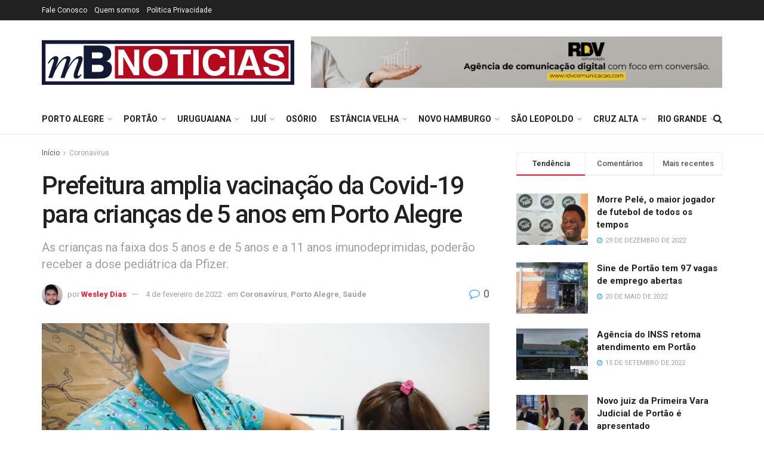

--- FILE ---
content_type: text/html; charset=UTF-8
request_url: https://mbnoticias.com/portao/saude-portao/prefeitura-amplia-vacinacao-da-covid-19-para-criancas-de-5-anos-em-porto-alegre/
body_size: 72962
content:
<!doctype html>
<!--[if lt IE 7]> <html class="no-js lt-ie9 lt-ie8 lt-ie7" lang="pt-BR"> <![endif]-->
<!--[if IE 7]>    <html class="no-js lt-ie9 lt-ie8" lang="pt-BR"> <![endif]-->
<!--[if IE 8]>    <html class="no-js lt-ie9" lang="pt-BR"> <![endif]-->
<!--[if IE 9]>    <html class="no-js lt-ie10" lang="pt-BR"> <![endif]-->
<!--[if gt IE 8]><!--> <html class="no-js" lang="pt-BR"> <!--<![endif]-->
<head>
    <meta http-equiv="Content-Type" content="text/html; charset=UTF-8" />
    <meta name='viewport' content='width=device-width, initial-scale=1, user-scalable=yes' />
    <link rel="profile" href="http://gmpg.org/xfn/11" />
    <link rel="pingback" href="https://mbnoticias.com/xmlrpc.php" />
    <title>Prefeitura amplia vacinação da Covid-19 para crianças de 5 anos em Porto Alegre &#8211; MB Notícias</title>
<meta name='robots' content='max-image-preview:large' />
<meta property="og:type" content="article">
<meta property="og:title" content="Prefeitura amplia vacinação da Covid-19 para crianças de 5 anos em Porto Alegre">
<meta property="og:site_name" content="MB Notícias">
<meta property="og:description" content="Nesta sexta-feira, 4, as crianças na faixa dos 5 anos e de 5 anos e a 11 anos imunodeprimidas, poderão">
<meta property="og:url" content="https://mbnoticias.com/portao/saude-portao/prefeitura-amplia-vacinacao-da-covid-19-para-criancas-de-5-anos-em-porto-alegre/">
<meta property="og:locale" content="pt_BR">
<meta property="og:image" content="https://mbnoticias.com/wp-content/uploads/2022/02/220131_CristineRochol_vacinacaoCovidCriancas_SMS-053-e1681126965645.jpg">
<meta property="og:image:height" content="827">
<meta property="og:image:width" content="1240">
<meta property="article:published_time" content="2022-02-04T12:21:09+00:00">
<meta property="article:modified_time" content="2022-02-04T12:50:49+00:00">
<meta property="article:section" content="Coronavírus">
<meta name="twitter:card" content="summary_large_image">
<meta name="twitter:title" content="Prefeitura amplia vacinação da Covid-19 para crianças de 5 anos em Porto Alegre">
<meta name="twitter:description" content="Nesta sexta-feira, 4, as crianças na faixa dos 5 anos e de 5 anos e a 11 anos imunodeprimidas, poderão">
<meta name="twitter:url" content="https://mbnoticias.com/portao/saude-portao/prefeitura-amplia-vacinacao-da-covid-19-para-criancas-de-5-anos-em-porto-alegre/">
<meta name="twitter:site" content="">
<meta name="twitter:image" content="https://mbnoticias.com/wp-content/uploads/2022/02/220131_CristineRochol_vacinacaoCovidCriancas_SMS-053-e1681126965645.jpg">
<meta name="twitter:image:width" content="1240">
<meta name="twitter:image:height" content="827">
			<script type="text/javascript">
			  var jnews_ajax_url = '/?ajax-request=jnews'
			</script>
			<script type="text/javascript">;window.jnews=window.jnews||{},window.jnews.library=window.jnews.library||{},window.jnews.library=function(){"use strict";var e=this;e.win=window,e.doc=document,e.noop=function(){},e.globalBody=e.doc.getElementsByTagName("body")[0],e.globalBody=e.globalBody?e.globalBody:e.doc,e.win.jnewsDataStorage=e.win.jnewsDataStorage||{_storage:new WeakMap,put:function(e,t,n){this._storage.has(e)||this._storage.set(e,new Map),this._storage.get(e).set(t,n)},get:function(e,t){return this._storage.get(e).get(t)},has:function(e,t){return this._storage.has(e)&&this._storage.get(e).has(t)},remove:function(e,t){var n=this._storage.get(e).delete(t);return 0===!this._storage.get(e).size&&this._storage.delete(e),n}},e.windowWidth=function(){return e.win.innerWidth||e.docEl.clientWidth||e.globalBody.clientWidth},e.windowHeight=function(){return e.win.innerHeight||e.docEl.clientHeight||e.globalBody.clientHeight},e.requestAnimationFrame=e.win.requestAnimationFrame||e.win.webkitRequestAnimationFrame||e.win.mozRequestAnimationFrame||e.win.msRequestAnimationFrame||window.oRequestAnimationFrame||function(e){return setTimeout(e,1e3/60)},e.cancelAnimationFrame=e.win.cancelAnimationFrame||e.win.webkitCancelAnimationFrame||e.win.webkitCancelRequestAnimationFrame||e.win.mozCancelAnimationFrame||e.win.msCancelRequestAnimationFrame||e.win.oCancelRequestAnimationFrame||function(e){clearTimeout(e)},e.classListSupport="classList"in document.createElement("_"),e.hasClass=e.classListSupport?function(e,t){return e.classList.contains(t)}:function(e,t){return e.className.indexOf(t)>=0},e.addClass=e.classListSupport?function(t,n){e.hasClass(t,n)||t.classList.add(n)}:function(t,n){e.hasClass(t,n)||(t.className+=" "+n)},e.removeClass=e.classListSupport?function(t,n){e.hasClass(t,n)&&t.classList.remove(n)}:function(t,n){e.hasClass(t,n)&&(t.className=t.className.replace(n,""))},e.objKeys=function(e){var t=[];for(var n in e)Object.prototype.hasOwnProperty.call(e,n)&&t.push(n);return t},e.isObjectSame=function(e,t){var n=!0;return JSON.stringify(e)!==JSON.stringify(t)&&(n=!1),n},e.extend=function(){for(var e,t,n,o=arguments[0]||{},i=1,a=arguments.length;i<a;i++)if(null!==(e=arguments[i]))for(t in e)o!==(n=e[t])&&void 0!==n&&(o[t]=n);return o},e.dataStorage=e.win.jnewsDataStorage,e.isVisible=function(e){return 0!==e.offsetWidth&&0!==e.offsetHeight||e.getBoundingClientRect().length},e.getHeight=function(e){return e.offsetHeight||e.clientHeight||e.getBoundingClientRect().height},e.getWidth=function(e){return e.offsetWidth||e.clientWidth||e.getBoundingClientRect().width},e.supportsPassive=!1;try{var t=Object.defineProperty({},"passive",{get:function(){e.supportsPassive=!0}});"createEvent"in e.doc?e.win.addEventListener("test",null,t):"fireEvent"in e.doc&&e.win.attachEvent("test",null)}catch(e){}e.passiveOption=!!e.supportsPassive&&{passive:!0},e.setStorage=function(e,t){e="jnews-"+e;var n={expired:Math.floor(((new Date).getTime()+432e5)/1e3)};t=Object.assign(n,t);localStorage.setItem(e,JSON.stringify(t))},e.getStorage=function(e){e="jnews-"+e;var t=localStorage.getItem(e);return null!==t&&0<t.length?JSON.parse(localStorage.getItem(e)):{}},e.expiredStorage=function(){var t,n="jnews-";for(var o in localStorage)o.indexOf(n)>-1&&"undefined"!==(t=e.getStorage(o.replace(n,""))).expired&&t.expired<Math.floor((new Date).getTime()/1e3)&&localStorage.removeItem(o)},e.addEvents=function(t,n,o){for(var i in n){var a=["touchstart","touchmove"].indexOf(i)>=0&&!o&&e.passiveOption;"createEvent"in e.doc?t.addEventListener(i,n[i],a):"fireEvent"in e.doc&&t.attachEvent("on"+i,n[i])}},e.removeEvents=function(t,n){for(var o in n)"createEvent"in e.doc?t.removeEventListener(o,n[o]):"fireEvent"in e.doc&&t.detachEvent("on"+o,n[o])},e.triggerEvents=function(t,n,o){var i;o=o||{detail:null};return"createEvent"in e.doc?(!(i=e.doc.createEvent("CustomEvent")||new CustomEvent(n)).initCustomEvent||i.initCustomEvent(n,!0,!1,o),void t.dispatchEvent(i)):"fireEvent"in e.doc?((i=e.doc.createEventObject()).eventType=n,void t.fireEvent("on"+i.eventType,i)):void 0},e.getParents=function(t,n){void 0===n&&(n=e.doc);for(var o=[],i=t.parentNode,a=!1;!a;)if(i){var r=i;r.querySelectorAll(n).length?a=!0:(o.push(r),i=r.parentNode)}else o=[],a=!0;return o},e.forEach=function(e,t,n){for(var o=0,i=e.length;o<i;o++)t.call(n,e[o],o)},e.getText=function(e){return e.innerText||e.textContent},e.setText=function(e,t){var n="object"==typeof t?t.innerText||t.textContent:t;e.innerText&&(e.innerText=n),e.textContent&&(e.textContent=n)},e.httpBuildQuery=function(t){return e.objKeys(t).reduce(function t(n){var o=arguments.length>1&&void 0!==arguments[1]?arguments[1]:null;return function(i,a){var r=n[a];a=encodeURIComponent(a);var s=o?"".concat(o,"[").concat(a,"]"):a;return null==r||"function"==typeof r?(i.push("".concat(s,"=")),i):["number","boolean","string"].includes(typeof r)?(i.push("".concat(s,"=").concat(encodeURIComponent(r))),i):(i.push(e.objKeys(r).reduce(t(r,s),[]).join("&")),i)}}(t),[]).join("&")},e.get=function(t,n,o,i){return o="function"==typeof o?o:e.noop,e.ajax("GET",t,n,o,i)},e.post=function(t,n,o,i){return o="function"==typeof o?o:e.noop,e.ajax("POST",t,n,o,i)},e.ajax=function(t,n,o,i,a){var r=new XMLHttpRequest,s=n,c=e.httpBuildQuery(o);if(t=-1!=["GET","POST"].indexOf(t)?t:"GET",r.open(t,s+("GET"==t?"?"+c:""),!0),"POST"==t&&r.setRequestHeader("Content-type","application/x-www-form-urlencoded"),r.setRequestHeader("X-Requested-With","XMLHttpRequest"),r.onreadystatechange=function(){4===r.readyState&&200<=r.status&&300>r.status&&"function"==typeof i&&i.call(void 0,r.response)},void 0!==a&&!a){return{xhr:r,send:function(){r.send("POST"==t?c:null)}}}return r.send("POST"==t?c:null),{xhr:r}},e.scrollTo=function(t,n,o){function i(e,t,n){this.start=this.position(),this.change=e-this.start,this.currentTime=0,this.increment=20,this.duration=void 0===n?500:n,this.callback=t,this.finish=!1,this.animateScroll()}return Math.easeInOutQuad=function(e,t,n,o){return(e/=o/2)<1?n/2*e*e+t:-n/2*(--e*(e-2)-1)+t},i.prototype.stop=function(){this.finish=!0},i.prototype.move=function(t){e.doc.documentElement.scrollTop=t,e.globalBody.parentNode.scrollTop=t,e.globalBody.scrollTop=t},i.prototype.position=function(){return e.doc.documentElement.scrollTop||e.globalBody.parentNode.scrollTop||e.globalBody.scrollTop},i.prototype.animateScroll=function(){this.currentTime+=this.increment;var t=Math.easeInOutQuad(this.currentTime,this.start,this.change,this.duration);this.move(t),this.currentTime<this.duration&&!this.finish?e.requestAnimationFrame.call(e.win,this.animateScroll.bind(this)):this.callback&&"function"==typeof this.callback&&this.callback()},new i(t,n,o)},e.unwrap=function(t){var n,o=t;e.forEach(t,(function(e,t){n?n+=e:n=e})),o.replaceWith(n)},e.performance={start:function(e){performance.mark(e+"Start")},stop:function(e){performance.mark(e+"End"),performance.measure(e,e+"Start",e+"End")}},e.fps=function(){var t=0,n=0,o=0;!function(){var i=t=0,a=0,r=0,s=document.getElementById("fpsTable"),c=function(t){void 0===document.getElementsByTagName("body")[0]?e.requestAnimationFrame.call(e.win,(function(){c(t)})):document.getElementsByTagName("body")[0].appendChild(t)};null===s&&((s=document.createElement("div")).style.position="fixed",s.style.top="120px",s.style.left="10px",s.style.width="100px",s.style.height="20px",s.style.border="1px solid black",s.style.fontSize="11px",s.style.zIndex="100000",s.style.backgroundColor="white",s.id="fpsTable",c(s));var l=function(){o++,n=Date.now(),(a=(o/(r=(n-t)/1e3)).toPrecision(2))!=i&&(i=a,s.innerHTML=i+"fps"),1<r&&(t=n,o=0),e.requestAnimationFrame.call(e.win,l)};l()}()},e.instr=function(e,t){for(var n=0;n<t.length;n++)if(-1!==e.toLowerCase().indexOf(t[n].toLowerCase()))return!0},e.winLoad=function(t,n){function o(o){if("complete"===e.doc.readyState||"interactive"===e.doc.readyState)return!o||n?setTimeout(t,n||1):t(o),1}o()||e.addEvents(e.win,{load:o})},e.docReady=function(t,n){function o(o){if("complete"===e.doc.readyState||"interactive"===e.doc.readyState)return!o||n?setTimeout(t,n||1):t(o),1}o()||e.addEvents(e.doc,{DOMContentLoaded:o})},e.fireOnce=function(){e.docReady((function(){e.assets=e.assets||[],e.assets.length&&(e.boot(),e.load_assets())}),50)},e.boot=function(){e.length&&e.doc.querySelectorAll("style[media]").forEach((function(e){"not all"==e.getAttribute("media")&&e.removeAttribute("media")}))},e.create_js=function(t,n){var o=e.doc.createElement("script");switch(o.setAttribute("src",t),n){case"defer":o.setAttribute("defer",!0);break;case"async":o.setAttribute("async",!0);break;case"deferasync":o.setAttribute("defer",!0),o.setAttribute("async",!0)}e.globalBody.appendChild(o)},e.load_assets=function(){"object"==typeof e.assets&&e.forEach(e.assets.slice(0),(function(t,n){var o="";t.defer&&(o+="defer"),t.async&&(o+="async"),e.create_js(t.url,o);var i=e.assets.indexOf(t);i>-1&&e.assets.splice(i,1)})),e.assets=jnewsoption.au_scripts=window.jnewsads=[]},e.setCookie=function(e,t,n){var o="";if(n){var i=new Date;i.setTime(i.getTime()+24*n*60*60*1e3),o="; expires="+i.toUTCString()}document.cookie=e+"="+(t||"")+o+"; path=/"},e.getCookie=function(e){for(var t=e+"=",n=document.cookie.split(";"),o=0;o<n.length;o++){for(var i=n[o];" "==i.charAt(0);)i=i.substring(1,i.length);if(0==i.indexOf(t))return i.substring(t.length,i.length)}return null},e.eraseCookie=function(e){document.cookie=e+"=; Path=/; Expires=Thu, 01 Jan 1970 00:00:01 GMT;"},e.docReady((function(){e.globalBody=e.globalBody==e.doc?e.doc.getElementsByTagName("body")[0]:e.globalBody,e.globalBody=e.globalBody?e.globalBody:e.doc})),e.winLoad((function(){e.winLoad((function(){var t=!1;if(void 0!==window.jnewsadmin)if(void 0!==window.file_version_checker){var n=e.objKeys(window.file_version_checker);n.length?n.forEach((function(e){t||"10.0.4"===window.file_version_checker[e]||(t=!0)})):t=!0}else t=!0;t&&(window.jnewsHelper.getMessage(),window.jnewsHelper.getNotice())}),2500)}))},window.jnews.library=new window.jnews.library;</script><script type="module">;/*! instant.page v5.1.1 - (C) 2019-2020 Alexandre Dieulot - https://instant.page/license */
let t,e;const n=new Set,o=document.createElement("link"),i=o.relList&&o.relList.supports&&o.relList.supports("prefetch")&&window.IntersectionObserver&&"isIntersecting"in IntersectionObserverEntry.prototype,s="instantAllowQueryString"in document.body.dataset,a="instantAllowExternalLinks"in document.body.dataset,r="instantWhitelist"in document.body.dataset,c="instantMousedownShortcut"in document.body.dataset,d=1111;let l=65,u=!1,f=!1,m=!1;if("instantIntensity"in document.body.dataset){const t=document.body.dataset.instantIntensity;if("mousedown"==t.substr(0,9))u=!0,"mousedown-only"==t&&(f=!0);else if("viewport"==t.substr(0,8))navigator.connection&&(navigator.connection.saveData||navigator.connection.effectiveType&&navigator.connection.effectiveType.includes("2g"))||("viewport"==t?document.documentElement.clientWidth*document.documentElement.clientHeight<45e4&&(m=!0):"viewport-all"==t&&(m=!0));else{const e=parseInt(t);isNaN(e)||(l=e)}}if(i){const n={capture:!0,passive:!0};if(f||document.addEventListener("touchstart",(function(t){e=performance.now();const n=t.target.closest("a");h(n)&&v(n.href)}),n),u?c||document.addEventListener("mousedown",(function(t){const e=t.target.closest("a");h(e)&&v(e.href)}),n):document.addEventListener("mouseover",(function(n){if(performance.now()-e<d)return;if(!("closest"in n.target))return;const o=n.target.closest("a");h(o)&&(o.addEventListener("mouseout",p,{passive:!0}),t=setTimeout((()=>{v(o.href),t=void 0}),l))}),n),c&&document.addEventListener("mousedown",(function(t){if(performance.now()-e<d)return;const n=t.target.closest("a");if(t.which>1||t.metaKey||t.ctrlKey)return;if(!n)return;n.addEventListener("click",(function(t){1337!=t.detail&&t.preventDefault()}),{capture:!0,passive:!1,once:!0});const o=new MouseEvent("click",{view:window,bubbles:!0,cancelable:!1,detail:1337});n.dispatchEvent(o)}),n),m){let t;(t=window.requestIdleCallback?t=>{requestIdleCallback(t,{timeout:1500})}:t=>{t()})((()=>{const t=new IntersectionObserver((e=>{e.forEach((e=>{if(e.isIntersecting){const n=e.target;t.unobserve(n),v(n.href)}}))}));document.querySelectorAll("a").forEach((e=>{h(e)&&t.observe(e)}))}))}}function p(e){e.relatedTarget&&e.target.closest("a")==e.relatedTarget.closest("a")||t&&(clearTimeout(t),t=void 0)}function h(t){if(t&&t.href&&(!r||"instant"in t.dataset)&&(a||t.origin==location.origin||"instant"in t.dataset)&&["http:","https:"].includes(t.protocol)&&("http:"!=t.protocol||"https:"!=location.protocol)&&(s||!t.search||"instant"in t.dataset)&&!(t.hash&&t.pathname+t.search==location.pathname+location.search||"noInstant"in t.dataset))return!0}function v(t){if(n.has(t))return;const e=document.createElement("link");e.rel="prefetch",e.href=t,document.head.appendChild(e),n.add(t)}</script><link rel='dns-prefetch' href='//www.googletagmanager.com' />
<link rel='dns-prefetch' href='//fonts.googleapis.com' />
<link rel='dns-prefetch' href='//pagead2.googlesyndication.com' />
<link rel='preconnect' href='https://fonts.gstatic.com' />
<link rel="alternate" type="application/rss+xml" title="Feed para MB Notícias &raquo;" href="https://mbnoticias.com/feed/" />
<link rel="alternate" type="application/rss+xml" title="Feed de comentários para MB Notícias &raquo;" href="https://mbnoticias.com/comments/feed/" />
<link rel="alternate" type="application/rss+xml" title="Feed de comentários para MB Notícias &raquo; Prefeitura amplia vacinação da Covid-19 para crianças de 5 anos em Porto Alegre" href="https://mbnoticias.com/portao/saude-portao/prefeitura-amplia-vacinacao-da-covid-19-para-criancas-de-5-anos-em-porto-alegre/feed/" />
<script type="text/javascript">
/* <![CDATA[ */
window._wpemojiSettings = {"baseUrl":"https:\/\/s.w.org\/images\/core\/emoji\/14.0.0\/72x72\/","ext":".png","svgUrl":"https:\/\/s.w.org\/images\/core\/emoji\/14.0.0\/svg\/","svgExt":".svg","source":{"concatemoji":"https:\/\/mbnoticias.com\/wp-includes\/js\/wp-emoji-release.min.js?ver=6.4.7"}};
/*! This file is auto-generated */
!function(i,n){var o,s,e;function c(e){try{var t={supportTests:e,timestamp:(new Date).valueOf()};sessionStorage.setItem(o,JSON.stringify(t))}catch(e){}}function p(e,t,n){e.clearRect(0,0,e.canvas.width,e.canvas.height),e.fillText(t,0,0);var t=new Uint32Array(e.getImageData(0,0,e.canvas.width,e.canvas.height).data),r=(e.clearRect(0,0,e.canvas.width,e.canvas.height),e.fillText(n,0,0),new Uint32Array(e.getImageData(0,0,e.canvas.width,e.canvas.height).data));return t.every(function(e,t){return e===r[t]})}function u(e,t,n){switch(t){case"flag":return n(e,"\ud83c\udff3\ufe0f\u200d\u26a7\ufe0f","\ud83c\udff3\ufe0f\u200b\u26a7\ufe0f")?!1:!n(e,"\ud83c\uddfa\ud83c\uddf3","\ud83c\uddfa\u200b\ud83c\uddf3")&&!n(e,"\ud83c\udff4\udb40\udc67\udb40\udc62\udb40\udc65\udb40\udc6e\udb40\udc67\udb40\udc7f","\ud83c\udff4\u200b\udb40\udc67\u200b\udb40\udc62\u200b\udb40\udc65\u200b\udb40\udc6e\u200b\udb40\udc67\u200b\udb40\udc7f");case"emoji":return!n(e,"\ud83e\udef1\ud83c\udffb\u200d\ud83e\udef2\ud83c\udfff","\ud83e\udef1\ud83c\udffb\u200b\ud83e\udef2\ud83c\udfff")}return!1}function f(e,t,n){var r="undefined"!=typeof WorkerGlobalScope&&self instanceof WorkerGlobalScope?new OffscreenCanvas(300,150):i.createElement("canvas"),a=r.getContext("2d",{willReadFrequently:!0}),o=(a.textBaseline="top",a.font="600 32px Arial",{});return e.forEach(function(e){o[e]=t(a,e,n)}),o}function t(e){var t=i.createElement("script");t.src=e,t.defer=!0,i.head.appendChild(t)}"undefined"!=typeof Promise&&(o="wpEmojiSettingsSupports",s=["flag","emoji"],n.supports={everything:!0,everythingExceptFlag:!0},e=new Promise(function(e){i.addEventListener("DOMContentLoaded",e,{once:!0})}),new Promise(function(t){var n=function(){try{var e=JSON.parse(sessionStorage.getItem(o));if("object"==typeof e&&"number"==typeof e.timestamp&&(new Date).valueOf()<e.timestamp+604800&&"object"==typeof e.supportTests)return e.supportTests}catch(e){}return null}();if(!n){if("undefined"!=typeof Worker&&"undefined"!=typeof OffscreenCanvas&&"undefined"!=typeof URL&&URL.createObjectURL&&"undefined"!=typeof Blob)try{var e="postMessage("+f.toString()+"("+[JSON.stringify(s),u.toString(),p.toString()].join(",")+"));",r=new Blob([e],{type:"text/javascript"}),a=new Worker(URL.createObjectURL(r),{name:"wpTestEmojiSupports"});return void(a.onmessage=function(e){c(n=e.data),a.terminate(),t(n)})}catch(e){}c(n=f(s,u,p))}t(n)}).then(function(e){for(var t in e)n.supports[t]=e[t],n.supports.everything=n.supports.everything&&n.supports[t],"flag"!==t&&(n.supports.everythingExceptFlag=n.supports.everythingExceptFlag&&n.supports[t]);n.supports.everythingExceptFlag=n.supports.everythingExceptFlag&&!n.supports.flag,n.DOMReady=!1,n.readyCallback=function(){n.DOMReady=!0}}).then(function(){return e}).then(function(){var e;n.supports.everything||(n.readyCallback(),(e=n.source||{}).concatemoji?t(e.concatemoji):e.wpemoji&&e.twemoji&&(t(e.twemoji),t(e.wpemoji)))}))}((window,document),window._wpemojiSettings);
/* ]]> */
</script>

<link rel='stylesheet' id='wp_sap_style-css' href='https://mbnoticias.com/wp-content/plugins/wp-survey-and-poll/templates/assets/css/wp_sap.css?ver=6.4.7' type='text/css' media='all' />
<link rel='stylesheet' id='jquery_ui_style-css' href='https://mbnoticias.com/wp-content/plugins/wp-survey-and-poll/templates/assets/css/jquery-ui.css?ver=6.4.7' type='text/css' media='all' />
<style id='wp-emoji-styles-inline-css' type='text/css'>

	img.wp-smiley, img.emoji {
		display: inline !important;
		border: none !important;
		box-shadow: none !important;
		height: 1em !important;
		width: 1em !important;
		margin: 0 0.07em !important;
		vertical-align: -0.1em !important;
		background: none !important;
		padding: 0 !important;
	}
</style>
<link rel='stylesheet' id='wp-block-library-css' href='https://mbnoticias.com/wp-includes/css/dist/block-library/style.min.css?ver=6.4.7' type='text/css' media='all' />
<style id='classic-theme-styles-inline-css' type='text/css'>
/*! This file is auto-generated */
.wp-block-button__link{color:#fff;background-color:#32373c;border-radius:9999px;box-shadow:none;text-decoration:none;padding:calc(.667em + 2px) calc(1.333em + 2px);font-size:1.125em}.wp-block-file__button{background:#32373c;color:#fff;text-decoration:none}
</style>
<style id='global-styles-inline-css' type='text/css'>
body{--wp--preset--color--black: #000000;--wp--preset--color--cyan-bluish-gray: #abb8c3;--wp--preset--color--white: #ffffff;--wp--preset--color--pale-pink: #f78da7;--wp--preset--color--vivid-red: #cf2e2e;--wp--preset--color--luminous-vivid-orange: #ff6900;--wp--preset--color--luminous-vivid-amber: #fcb900;--wp--preset--color--light-green-cyan: #7bdcb5;--wp--preset--color--vivid-green-cyan: #00d084;--wp--preset--color--pale-cyan-blue: #8ed1fc;--wp--preset--color--vivid-cyan-blue: #0693e3;--wp--preset--color--vivid-purple: #9b51e0;--wp--preset--gradient--vivid-cyan-blue-to-vivid-purple: linear-gradient(135deg,rgba(6,147,227,1) 0%,rgb(155,81,224) 100%);--wp--preset--gradient--light-green-cyan-to-vivid-green-cyan: linear-gradient(135deg,rgb(122,220,180) 0%,rgb(0,208,130) 100%);--wp--preset--gradient--luminous-vivid-amber-to-luminous-vivid-orange: linear-gradient(135deg,rgba(252,185,0,1) 0%,rgba(255,105,0,1) 100%);--wp--preset--gradient--luminous-vivid-orange-to-vivid-red: linear-gradient(135deg,rgba(255,105,0,1) 0%,rgb(207,46,46) 100%);--wp--preset--gradient--very-light-gray-to-cyan-bluish-gray: linear-gradient(135deg,rgb(238,238,238) 0%,rgb(169,184,195) 100%);--wp--preset--gradient--cool-to-warm-spectrum: linear-gradient(135deg,rgb(74,234,220) 0%,rgb(151,120,209) 20%,rgb(207,42,186) 40%,rgb(238,44,130) 60%,rgb(251,105,98) 80%,rgb(254,248,76) 100%);--wp--preset--gradient--blush-light-purple: linear-gradient(135deg,rgb(255,206,236) 0%,rgb(152,150,240) 100%);--wp--preset--gradient--blush-bordeaux: linear-gradient(135deg,rgb(254,205,165) 0%,rgb(254,45,45) 50%,rgb(107,0,62) 100%);--wp--preset--gradient--luminous-dusk: linear-gradient(135deg,rgb(255,203,112) 0%,rgb(199,81,192) 50%,rgb(65,88,208) 100%);--wp--preset--gradient--pale-ocean: linear-gradient(135deg,rgb(255,245,203) 0%,rgb(182,227,212) 50%,rgb(51,167,181) 100%);--wp--preset--gradient--electric-grass: linear-gradient(135deg,rgb(202,248,128) 0%,rgb(113,206,126) 100%);--wp--preset--gradient--midnight: linear-gradient(135deg,rgb(2,3,129) 0%,rgb(40,116,252) 100%);--wp--preset--font-size--small: 13px;--wp--preset--font-size--medium: 20px;--wp--preset--font-size--large: 36px;--wp--preset--font-size--x-large: 42px;--wp--preset--spacing--20: 0.44rem;--wp--preset--spacing--30: 0.67rem;--wp--preset--spacing--40: 1rem;--wp--preset--spacing--50: 1.5rem;--wp--preset--spacing--60: 2.25rem;--wp--preset--spacing--70: 3.38rem;--wp--preset--spacing--80: 5.06rem;--wp--preset--shadow--natural: 6px 6px 9px rgba(0, 0, 0, 0.2);--wp--preset--shadow--deep: 12px 12px 50px rgba(0, 0, 0, 0.4);--wp--preset--shadow--sharp: 6px 6px 0px rgba(0, 0, 0, 0.2);--wp--preset--shadow--outlined: 6px 6px 0px -3px rgba(255, 255, 255, 1), 6px 6px rgba(0, 0, 0, 1);--wp--preset--shadow--crisp: 6px 6px 0px rgba(0, 0, 0, 1);}:where(.is-layout-flex){gap: 0.5em;}:where(.is-layout-grid){gap: 0.5em;}body .is-layout-flow > .alignleft{float: left;margin-inline-start: 0;margin-inline-end: 2em;}body .is-layout-flow > .alignright{float: right;margin-inline-start: 2em;margin-inline-end: 0;}body .is-layout-flow > .aligncenter{margin-left: auto !important;margin-right: auto !important;}body .is-layout-constrained > .alignleft{float: left;margin-inline-start: 0;margin-inline-end: 2em;}body .is-layout-constrained > .alignright{float: right;margin-inline-start: 2em;margin-inline-end: 0;}body .is-layout-constrained > .aligncenter{margin-left: auto !important;margin-right: auto !important;}body .is-layout-constrained > :where(:not(.alignleft):not(.alignright):not(.alignfull)){max-width: var(--wp--style--global--content-size);margin-left: auto !important;margin-right: auto !important;}body .is-layout-constrained > .alignwide{max-width: var(--wp--style--global--wide-size);}body .is-layout-flex{display: flex;}body .is-layout-flex{flex-wrap: wrap;align-items: center;}body .is-layout-flex > *{margin: 0;}body .is-layout-grid{display: grid;}body .is-layout-grid > *{margin: 0;}:where(.wp-block-columns.is-layout-flex){gap: 2em;}:where(.wp-block-columns.is-layout-grid){gap: 2em;}:where(.wp-block-post-template.is-layout-flex){gap: 1.25em;}:where(.wp-block-post-template.is-layout-grid){gap: 1.25em;}.has-black-color{color: var(--wp--preset--color--black) !important;}.has-cyan-bluish-gray-color{color: var(--wp--preset--color--cyan-bluish-gray) !important;}.has-white-color{color: var(--wp--preset--color--white) !important;}.has-pale-pink-color{color: var(--wp--preset--color--pale-pink) !important;}.has-vivid-red-color{color: var(--wp--preset--color--vivid-red) !important;}.has-luminous-vivid-orange-color{color: var(--wp--preset--color--luminous-vivid-orange) !important;}.has-luminous-vivid-amber-color{color: var(--wp--preset--color--luminous-vivid-amber) !important;}.has-light-green-cyan-color{color: var(--wp--preset--color--light-green-cyan) !important;}.has-vivid-green-cyan-color{color: var(--wp--preset--color--vivid-green-cyan) !important;}.has-pale-cyan-blue-color{color: var(--wp--preset--color--pale-cyan-blue) !important;}.has-vivid-cyan-blue-color{color: var(--wp--preset--color--vivid-cyan-blue) !important;}.has-vivid-purple-color{color: var(--wp--preset--color--vivid-purple) !important;}.has-black-background-color{background-color: var(--wp--preset--color--black) !important;}.has-cyan-bluish-gray-background-color{background-color: var(--wp--preset--color--cyan-bluish-gray) !important;}.has-white-background-color{background-color: var(--wp--preset--color--white) !important;}.has-pale-pink-background-color{background-color: var(--wp--preset--color--pale-pink) !important;}.has-vivid-red-background-color{background-color: var(--wp--preset--color--vivid-red) !important;}.has-luminous-vivid-orange-background-color{background-color: var(--wp--preset--color--luminous-vivid-orange) !important;}.has-luminous-vivid-amber-background-color{background-color: var(--wp--preset--color--luminous-vivid-amber) !important;}.has-light-green-cyan-background-color{background-color: var(--wp--preset--color--light-green-cyan) !important;}.has-vivid-green-cyan-background-color{background-color: var(--wp--preset--color--vivid-green-cyan) !important;}.has-pale-cyan-blue-background-color{background-color: var(--wp--preset--color--pale-cyan-blue) !important;}.has-vivid-cyan-blue-background-color{background-color: var(--wp--preset--color--vivid-cyan-blue) !important;}.has-vivid-purple-background-color{background-color: var(--wp--preset--color--vivid-purple) !important;}.has-black-border-color{border-color: var(--wp--preset--color--black) !important;}.has-cyan-bluish-gray-border-color{border-color: var(--wp--preset--color--cyan-bluish-gray) !important;}.has-white-border-color{border-color: var(--wp--preset--color--white) !important;}.has-pale-pink-border-color{border-color: var(--wp--preset--color--pale-pink) !important;}.has-vivid-red-border-color{border-color: var(--wp--preset--color--vivid-red) !important;}.has-luminous-vivid-orange-border-color{border-color: var(--wp--preset--color--luminous-vivid-orange) !important;}.has-luminous-vivid-amber-border-color{border-color: var(--wp--preset--color--luminous-vivid-amber) !important;}.has-light-green-cyan-border-color{border-color: var(--wp--preset--color--light-green-cyan) !important;}.has-vivid-green-cyan-border-color{border-color: var(--wp--preset--color--vivid-green-cyan) !important;}.has-pale-cyan-blue-border-color{border-color: var(--wp--preset--color--pale-cyan-blue) !important;}.has-vivid-cyan-blue-border-color{border-color: var(--wp--preset--color--vivid-cyan-blue) !important;}.has-vivid-purple-border-color{border-color: var(--wp--preset--color--vivid-purple) !important;}.has-vivid-cyan-blue-to-vivid-purple-gradient-background{background: var(--wp--preset--gradient--vivid-cyan-blue-to-vivid-purple) !important;}.has-light-green-cyan-to-vivid-green-cyan-gradient-background{background: var(--wp--preset--gradient--light-green-cyan-to-vivid-green-cyan) !important;}.has-luminous-vivid-amber-to-luminous-vivid-orange-gradient-background{background: var(--wp--preset--gradient--luminous-vivid-amber-to-luminous-vivid-orange) !important;}.has-luminous-vivid-orange-to-vivid-red-gradient-background{background: var(--wp--preset--gradient--luminous-vivid-orange-to-vivid-red) !important;}.has-very-light-gray-to-cyan-bluish-gray-gradient-background{background: var(--wp--preset--gradient--very-light-gray-to-cyan-bluish-gray) !important;}.has-cool-to-warm-spectrum-gradient-background{background: var(--wp--preset--gradient--cool-to-warm-spectrum) !important;}.has-blush-light-purple-gradient-background{background: var(--wp--preset--gradient--blush-light-purple) !important;}.has-blush-bordeaux-gradient-background{background: var(--wp--preset--gradient--blush-bordeaux) !important;}.has-luminous-dusk-gradient-background{background: var(--wp--preset--gradient--luminous-dusk) !important;}.has-pale-ocean-gradient-background{background: var(--wp--preset--gradient--pale-ocean) !important;}.has-electric-grass-gradient-background{background: var(--wp--preset--gradient--electric-grass) !important;}.has-midnight-gradient-background{background: var(--wp--preset--gradient--midnight) !important;}.has-small-font-size{font-size: var(--wp--preset--font-size--small) !important;}.has-medium-font-size{font-size: var(--wp--preset--font-size--medium) !important;}.has-large-font-size{font-size: var(--wp--preset--font-size--large) !important;}.has-x-large-font-size{font-size: var(--wp--preset--font-size--x-large) !important;}
.wp-block-navigation a:where(:not(.wp-element-button)){color: inherit;}
:where(.wp-block-post-template.is-layout-flex){gap: 1.25em;}:where(.wp-block-post-template.is-layout-grid){gap: 1.25em;}
:where(.wp-block-columns.is-layout-flex){gap: 2em;}:where(.wp-block-columns.is-layout-grid){gap: 2em;}
.wp-block-pullquote{font-size: 1.5em;line-height: 1.6;}
</style>
<link rel='stylesheet' id='ctf_styles-css' href='https://mbnoticias.com/wp-content/plugins/custom-twitter-feeds/css/ctf-styles.min.css?ver=2.2.2' type='text/css' media='all' />
<link rel='stylesheet' id='jnews-video-css' href='https://mbnoticias.com/wp-content/plugins/jnews-video/assets/css/plugin.css?ver=11.0.4' type='text/css' media='all' />
<link rel='stylesheet' id='js_composer_front-css' href='https://mbnoticias.com/wp-content/plugins/js_composer/assets/css/js_composer.min.css?ver=7.4' type='text/css' media='all' />
<link rel='stylesheet' id='jeg_customizer_font-css' href='//fonts.googleapis.com/css?family=Roboto%3Aregular%2C500%2C700%2C500%2Cregular&#038;display=swap&#038;ver=1.3.0' type='text/css' media='all' />
<link rel='stylesheet' id='jnews-frontend-css' href='https://mbnoticias.com/wp-content/themes/jnews/assets/dist/frontend.min.css?ver=11.5.0' type='text/css' media='all' />
<link rel='stylesheet' id='jnews-js-composer-css' href='https://mbnoticias.com/wp-content/themes/jnews/assets/css/js-composer-frontend.css?ver=11.5.0' type='text/css' media='all' />
<link rel='stylesheet' id='jnews-style-css' href='https://mbnoticias.com/wp-content/themes/jnews/style.css?ver=11.5.0' type='text/css' media='all' />
<link rel='stylesheet' id='jnews-darkmode-css' href='https://mbnoticias.com/wp-content/themes/jnews/assets/css/darkmode.css?ver=11.5.0' type='text/css' media='all' />
<link rel='stylesheet' id='jnews-video-darkmode-css' href='https://mbnoticias.com/wp-content/plugins/jnews-video/assets/css/darkmode.css?ver=11.0.4' type='text/css' media='all' />
<link rel='stylesheet' id='jnews-social-login-style-css' href='https://mbnoticias.com/wp-content/plugins/jnews-social-login/assets/css/plugin.css?ver=11.0.4' type='text/css' media='all' />
<link rel='stylesheet' id='jnews-select-share-css' href='https://mbnoticias.com/wp-content/plugins/jnews-social-share/assets/css/plugin.css' type='text/css' media='all' />
<link rel='stylesheet' id='jnews-weather-style-css' href='https://mbnoticias.com/wp-content/plugins/jnews-weather/assets/css/plugin.css?ver=11.0.2' type='text/css' media='all' />
<script type="text/javascript" src="https://mbnoticias.com/wp-includes/js/jquery/jquery.min.js?ver=3.7.1" id="jquery-core-js"></script>
<script type="text/javascript" src="https://mbnoticias.com/wp-includes/js/jquery/jquery-migrate.min.js?ver=3.4.1" id="jquery-migrate-js"></script>
<script type="text/javascript" src="https://mbnoticias.com/wp-content/plugins/wp-survey-and-poll/templates/assets/js/jquery.visible.min.js?ver=1.10.2" id="jquery-visible-js"></script>
<script type="text/javascript" src="https://mbnoticias.com/wp-content/plugins/wp-survey-and-poll/templates/assets/js/Chart.min.js?ver=1.10.3" id="chartjs-js"></script>

<!-- Snippet da etiqueta do Google (gtag.js) adicionado pelo Site Kit -->
<!-- Snippet do Google Análises adicionado pelo Site Kit -->
<script type="text/javascript" src="https://www.googletagmanager.com/gtag/js?id=GT-NFDS3P7" id="google_gtagjs-js" async></script>
<script type="text/javascript" id="google_gtagjs-js-after">
/* <![CDATA[ */
window.dataLayer = window.dataLayer || [];function gtag(){dataLayer.push(arguments);}
gtag("set","linker",{"domains":["mbnoticias.com"]});
gtag("js", new Date());
gtag("set", "developer_id.dZTNiMT", true);
gtag("config", "GT-NFDS3P7");
/* ]]> */
</script>
<script></script><link rel="https://api.w.org/" href="https://mbnoticias.com/wp-json/" /><link rel="alternate" type="application/json" href="https://mbnoticias.com/wp-json/wp/v2/posts/38362" /><link rel="EditURI" type="application/rsd+xml" title="RSD" href="https://mbnoticias.com/xmlrpc.php?rsd" />
<meta name="generator" content="WordPress 6.4.7" />
<link rel="canonical" href="https://mbnoticias.com/portao/saude-portao/prefeitura-amplia-vacinacao-da-covid-19-para-criancas-de-5-anos-em-porto-alegre/" />
<link rel='shortlink' href='https://mbnoticias.com/?p=38362' />
<link rel="alternate" type="application/json+oembed" href="https://mbnoticias.com/wp-json/oembed/1.0/embed?url=https%3A%2F%2Fmbnoticias.com%2Fportao%2Fsaude-portao%2Fprefeitura-amplia-vacinacao-da-covid-19-para-criancas-de-5-anos-em-porto-alegre%2F" />
<link rel="alternate" type="text/xml+oembed" href="https://mbnoticias.com/wp-json/oembed/1.0/embed?url=https%3A%2F%2Fmbnoticias.com%2Fportao%2Fsaude-portao%2Fprefeitura-amplia-vacinacao-da-covid-19-para-criancas-de-5-anos-em-porto-alegre%2F&#038;format=xml" />

<!-- This site is using AdRotate v5.12.9 to display their advertisements - https://ajdg.solutions/ -->
<!-- AdRotate CSS -->
<style type="text/css" media="screen">
	.g { margin:0px; padding:0px; overflow:hidden; line-height:1; zoom:1; }
	.g img { height:auto; }
	.g-col { position:relative; float:left; }
	.g-col:first-child { margin-left: 0; }
	.g-col:last-child { margin-right: 0; }
	.g-1 { margin:0px;  width:100%; max-width:970px; height:100%; max-height:250px; }
	.g-2 { margin:0px;  width:100%; max-width:970px; height:100%; max-height:250px; }
	.g-5 { margin:0px;  width:100%; max-width:690px; height:100%; max-height:150px; }
	.g-6 { margin:0px;  width:100%; max-width:690px; height:100%; max-height:150px; }
	.g-7 {  margin: 0 auto; }
	@media only screen and (max-width: 480px) {
		.g-col, .g-dyn, .g-single { width:100%; margin-left:0; margin-right:0; }
	}
</style>
<!-- /AdRotate CSS -->

<meta name="generator" content="Site Kit by Google 1.170.0" /><script id="navegg" type="text/javascript">
  (function(n,v,g){o="Navegg";if(!n[o]){
    a=v.createElement('script');a.src=g;b=document.getElementsByTagName('script')[0];
    b.parentNode.insertBefore(a,b);n[o]=n[o]||function(parms){
    n[o].q=n[o].q||[];n[o].q.push([this, parms])};}})
  (window, document, 'https://tag.navdmp.com/universal.min.js');
  window.naveggReady = window.naveggReady||[];
  window.nvg74431 = new Navegg({
    acc: 74431
  });
</script>

<!-- Google tag (gtag.js) -->
<script async src="https://www.googletagmanager.com/gtag/js?id=UA-58643783-3"></script>
<script>
  window.dataLayer = window.dataLayer || [];
  function gtag(){dataLayer.push(arguments);}
  gtag('js', new Date());

  gtag('config', 'UA-58643783-3');
</script>


<!-- Meta-etiquetas do Google AdSense adicionado pelo Site Kit -->
<meta name="google-adsense-platform-account" content="ca-host-pub-2644536267352236">
<meta name="google-adsense-platform-domain" content="sitekit.withgoogle.com">
<!-- Fim das meta-etiquetas do Google AdSense adicionado pelo Site Kit -->

<!-- Meta Pixel Code -->
<script type='text/javascript'>
!function(f,b,e,v,n,t,s){if(f.fbq)return;n=f.fbq=function(){n.callMethod?
n.callMethod.apply(n,arguments):n.queue.push(arguments)};if(!f._fbq)f._fbq=n;
n.push=n;n.loaded=!0;n.version='2.0';n.queue=[];t=b.createElement(e);t.async=!0;
t.src=v;s=b.getElementsByTagName(e)[0];s.parentNode.insertBefore(t,s)}(window,
document,'script','https://connect.facebook.net/en_US/fbevents.js?v=next');
</script>
<!-- End Meta Pixel Code -->

      <script type='text/javascript'>
        var url = window.location.origin + '?ob=open-bridge';
        fbq('set', 'openbridge', '1607697546260252', url);
      </script>
    <script type='text/javascript'>fbq('init', '1607697546260252', {}, {
    "agent": "wordpress-6.4.7-3.0.16"
})</script><script type='text/javascript'>
    fbq('track', 'PageView', []);
  </script>
<!-- Meta Pixel Code -->
<noscript>
<img height="1" width="1" style="display:none" alt="fbpx"
src="https://www.facebook.com/tr?id=1607697546260252&ev=PageView&noscript=1" />
</noscript>
<!-- End Meta Pixel Code -->
      <meta name="onesignal" content="wordpress-plugin"/>
            <script>

      window.OneSignal = window.OneSignal || [];

      OneSignal.push( function() {
        OneSignal.SERVICE_WORKER_UPDATER_PATH = 'OneSignalSDKUpdaterWorker.js';
                      OneSignal.SERVICE_WORKER_PATH = 'OneSignalSDKWorker.js';
                      OneSignal.SERVICE_WORKER_PARAM = { scope: '/wp-content/plugins/onesignal-free-web-push-notifications/sdk_files/push/onesignal/' };
        OneSignal.setDefaultNotificationUrl("https://mbnoticias.com");
        var oneSignal_options = {};
        window._oneSignalInitOptions = oneSignal_options;

        oneSignal_options['wordpress'] = true;
oneSignal_options['appId'] = '90c39b87-4898-4b5b-b02d-6586be37f1c6';
oneSignal_options['allowLocalhostAsSecureOrigin'] = true;
oneSignal_options['welcomeNotification'] = { };
oneSignal_options['welcomeNotification']['title'] = "";
oneSignal_options['welcomeNotification']['message'] = "";
oneSignal_options['path'] = "https://mbnoticias.com/wp-content/plugins/onesignal-free-web-push-notifications/sdk_files/";
oneSignal_options['promptOptions'] = { };
oneSignal_options['promptOptions']['actionMessage'] = "Nós gostaríamos de enviar matérias para você. Cancele a qualquer momento.";
oneSignal_options['promptOptions']['exampleNotificationTitleDesktop'] = "Esse é um exemplo de notificação.";
oneSignal_options['promptOptions']['exampleNotificationMessageDesktop'] = "Notificações vão aparecer no seu desktop";
oneSignal_options['promptOptions']['exampleNotificationTitleMobile'] = "Esse é um exemplo de notificação.";
oneSignal_options['promptOptions']['exampleNotificationMessageMobile'] = "Notificações vão aparecer no seu celular";
oneSignal_options['promptOptions']['exampleNotificationCaption'] = "Você pode cancelar a inscrição a qualquer momento.";
oneSignal_options['promptOptions']['acceptButtonText'] = "Autorizar";
oneSignal_options['promptOptions']['cancelButtonText'] = "Não, obrigado.";
oneSignal_options['promptOptions']['siteName'] = "http://mbnoticias.com/";
oneSignal_options['promptOptions']['autoAcceptTitle'] = "Clique em aceitar";
oneSignal_options['notifyButton'] = { };
oneSignal_options['notifyButton']['enable'] = true;
oneSignal_options['notifyButton']['position'] = 'bottom-left';
oneSignal_options['notifyButton']['theme'] = 'default';
oneSignal_options['notifyButton']['size'] = 'medium';
oneSignal_options['notifyButton']['showCredit'] = true;
oneSignal_options['notifyButton']['text'] = {};
oneSignal_options['notifyButton']['text']['tip.state.unsubscribed'] = 'Clique para receber as notícias';
oneSignal_options['notifyButton']['text']['tip.state.subscribed'] = 'Você irá receber nossas notícias';
oneSignal_options['notifyButton']['text']['tip.state.blocked'] = 'Você bloqueou as notificações';
oneSignal_options['notifyButton']['text']['message.action.subscribed'] = 'Obrigado por se inscrever!';
oneSignal_options['notifyButton']['text']['message.action.resubscribed'] = 'Você irá receber nossas notícias';
oneSignal_options['notifyButton']['text']['message.action.unsubscribed'] = 'Você não irá receber mais nossas matérias. :/';
oneSignal_options['notifyButton']['text']['dialog.main.title'] = 'Gerencie as notificações';
oneSignal_options['notifyButton']['text']['dialog.main.button.subscribe'] = 'INSCREVA-SE';
oneSignal_options['notifyButton']['text']['dialog.main.button.unsubscribe'] = 'CANCELE INSCRIÇÃO';
                OneSignal.init(window._oneSignalInitOptions);
                OneSignal.showSlidedownPrompt();      });

      function documentInitOneSignal() {
        var oneSignal_elements = document.getElementsByClassName("OneSignal-prompt");

        var oneSignalLinkClickHandler = function(event) { OneSignal.push(['registerForPushNotifications']); event.preventDefault(); };        for(var i = 0; i < oneSignal_elements.length; i++)
          oneSignal_elements[i].addEventListener('click', oneSignalLinkClickHandler, false);
      }

      if (document.readyState === 'complete') {
           documentInitOneSignal();
      }
      else {
           window.addEventListener("load", function(event){
               documentInitOneSignal();
          });
      }
    </script>
<meta name="generator" content="Powered by WPBakery Page Builder - drag and drop page builder for WordPress."/>
<style type="text/css">.broken_link, a.broken_link {
	text-decoration: line-through;
}</style><script async src="https://pagead2.googlesyndication.com/pagead/js/adsbygoogle.js?client=ca-pub-8563649328455862" crossorigin="anonymous"></script>
<!-- Código do Google Adsense adicionado pelo Site Kit -->
<script type="text/javascript" async="async" src="https://pagead2.googlesyndication.com/pagead/js/adsbygoogle.js?client=ca-pub-2253556980521944&amp;host=ca-host-pub-2644536267352236" crossorigin="anonymous"></script>

<!-- Fim do código do Google AdSense adicionado pelo Site Kit -->
<script type='application/ld+json'>{"@context":"http:\/\/schema.org","@type":"Organization","@id":"https:\/\/mbnoticias.com\/#organization","url":"https:\/\/mbnoticias.com\/","name":"","logo":{"@type":"ImageObject","url":""},"sameAs":["http:\/\/facebook.com","http:\/\/twitter.com","https:\/\/plus.google.com\/+Jegtheme","http:\/\/youtube.com","http:\/\/jnews.jegtheme.com\/default\/feed\/"]}</script>
<script type='application/ld+json'>{"@context":"http:\/\/schema.org","@type":"WebSite","@id":"https:\/\/mbnoticias.com\/#website","url":"https:\/\/mbnoticias.com\/","name":"","potentialAction":{"@type":"SearchAction","target":"https:\/\/mbnoticias.com\/?s={search_term_string}","query-input":"required name=search_term_string"}}</script>
<link rel="icon" href="https://mbnoticias.com/wp-content/uploads/2020/04/cropped-mb-notícias_favicon-32x32.png" sizes="32x32" />
<link rel="icon" href="https://mbnoticias.com/wp-content/uploads/2020/04/cropped-mb-notícias_favicon-192x192.png" sizes="192x192" />
<link rel="apple-touch-icon" href="https://mbnoticias.com/wp-content/uploads/2020/04/cropped-mb-notícias_favicon-180x180.png" />
<meta name="msapplication-TileImage" content="https://mbnoticias.com/wp-content/uploads/2020/04/cropped-mb-notícias_favicon-270x270.png" />
<style id="jeg_dynamic_css" type="text/css" data-type="jeg_custom-css">.jeg_header .jeg_bottombar, .jeg_header .jeg_bottombar.jeg_navbar_dark, .jeg_bottombar.jeg_navbar_boxed .jeg_nav_row, .jeg_bottombar.jeg_navbar_dark.jeg_navbar_boxed .jeg_nav_row { border-top-width : 0px; } .jeg_header .socials_widget > a > i.fa:before { color : #f5f5f5; } .jeg_header .socials_widget.nobg > a > span.jeg-icon svg { fill : #f5f5f5; } .jeg_header .socials_widget > a > span.jeg-icon svg { fill : #f5f5f5; } body,input,textarea,select,.chosen-container-single .chosen-single,.btn,.button { font-family: Roboto,Helvetica,Arial,sans-serif; } .jeg_post_title, .entry-header .jeg_post_title, .jeg_single_tpl_2 .entry-header .jeg_post_title, .jeg_single_tpl_3 .entry-header .jeg_post_title, .jeg_single_tpl_6 .entry-header .jeg_post_title, .jeg_content .jeg_custom_title_wrapper .jeg_post_title { font-family: Roboto,Helvetica,Arial,sans-serif;font-weight : 500; font-style : normal;  } .jeg_post_excerpt p, .content-inner p { font-family: Roboto,Helvetica,Arial,sans-serif;font-weight : 400; font-style : normal;  } </style><style type="text/css">
					.no_thumbnail .jeg_thumb,
					.thumbnail-container.no_thumbnail {
					    display: none !important;
					}
					.jeg_search_result .jeg_pl_xs_3.no_thumbnail .jeg_postblock_content,
					.jeg_sidefeed .jeg_pl_xs_3.no_thumbnail .jeg_postblock_content,
					.jeg_pl_sm.no_thumbnail .jeg_postblock_content {
					    margin-left: 0;
					}
					.jeg_postblock_11 .no_thumbnail .jeg_postblock_content,
					.jeg_postblock_12 .no_thumbnail .jeg_postblock_content,
					.jeg_postblock_12.jeg_col_3o3 .no_thumbnail .jeg_postblock_content  {
					    margin-top: 0;
					}
					.jeg_postblock_15 .jeg_pl_md_box.no_thumbnail .jeg_postblock_content,
					.jeg_postblock_19 .jeg_pl_md_box.no_thumbnail .jeg_postblock_content,
					.jeg_postblock_24 .jeg_pl_md_box.no_thumbnail .jeg_postblock_content,
					.jeg_sidefeed .jeg_pl_md_box .jeg_postblock_content {
					    position: relative;
					}
					.jeg_postblock_carousel_2 .no_thumbnail .jeg_post_title a,
					.jeg_postblock_carousel_2 .no_thumbnail .jeg_post_title a:hover,
					.jeg_postblock_carousel_2 .no_thumbnail .jeg_post_meta .fa {
					    color: #212121 !important;
					} 
					.jnews-dark-mode .jeg_postblock_carousel_2 .no_thumbnail .jeg_post_title a,
					.jnews-dark-mode .jeg_postblock_carousel_2 .no_thumbnail .jeg_post_title a:hover,
					.jnews-dark-mode .jeg_postblock_carousel_2 .no_thumbnail .jeg_post_meta .fa {
					    color: #fff !important;
					} 
				</style><noscript><style> .wpb_animate_when_almost_visible { opacity: 1; }</style></noscript></head>
<body class="post-template-default single single-post postid-38362 single-format-standard wp-embed-responsive jeg_toggle_light jeg_single_tpl_1 jnews jsc_normal wpb-js-composer js-comp-ver-7.4 vc_responsive">

    
    
    <div class="jeg_ad jeg_ad_top jnews_header_top_ads">
        <div class='ads-wrapper  '></div>    </div>

    <!-- The Main Wrapper
    ============================================= -->
    <div class="jeg_viewport">

        
        <div class="jeg_header_wrapper">
            <div class="jeg_header_instagram_wrapper">
    </div>

<!-- HEADER -->
<div class="jeg_header normal">
    <div class="jeg_topbar jeg_container jeg_navbar_wrapper dark">
    <div class="container">
        <div class="jeg_nav_row">
            
                <div class="jeg_nav_col jeg_nav_left  jeg_nav_grow">
                    <div class="item_wrap jeg_nav_alignleft">
                        <div class="jeg_nav_item">
	<ul class="jeg_menu jeg_top_menu"><li id="menu-item-30938" class="menu-item menu-item-type-post_type menu-item-object-page menu-item-30938"><a href="https://mbnoticias.com/fale-conosco/">Fale Conosco</a></li>
<li id="menu-item-30939" class="menu-item menu-item-type-post_type menu-item-object-page menu-item-30939"><a href="https://mbnoticias.com/quem-somos/">Quem somos</a></li>
<li id="menu-item-30940" class="menu-item menu-item-type-post_type menu-item-object-page menu-item-30940"><a href="https://mbnoticias.com/politica-privacidade/">Politica Privacidade</a></li>
</ul></div>                    </div>
                </div>

                
                <div class="jeg_nav_col jeg_nav_center  jeg_nav_normal">
                    <div class="item_wrap jeg_nav_aligncenter">
                                            </div>
                </div>

                
                <div class="jeg_nav_col jeg_nav_right  jeg_nav_normal">
                    <div class="item_wrap jeg_nav_alignright">
                                            </div>
                </div>

                        </div>
    </div>
</div><!-- /.jeg_container --><div class="jeg_midbar jeg_container jeg_navbar_wrapper normal">
    <div class="container">
        <div class="jeg_nav_row">
            
                <div class="jeg_nav_col jeg_nav_left jeg_nav_normal">
                    <div class="item_wrap jeg_nav_alignleft">
                        <div class="jeg_nav_item jeg_logo jeg_desktop_logo">
			<div class="site-title">
			<a href="https://mbnoticias.com/" style="padding: 0 0 0 0;">
				<img class='jeg_logo_img' src="http://mbnoticias.com/wp-content/uploads/2020/04/logo-mb-notícias-17-3.png"  alt="MB Notícias"data-light-src="http://mbnoticias.com/wp-content/uploads/2020/04/logo-mb-notícias-17-3.png" data-light-srcset="http://mbnoticias.com/wp-content/uploads/2020/04/logo-mb-notícias-17-3.png 1x,  2x" data-dark-src="http://mbnoticias.com/wp-content/uploads/2020/04/logo-mb-notícias-18.png" data-dark-srcset="http://mbnoticias.com/wp-content/uploads/2020/04/logo-mb-notícias-18.png 1x, http://mbnoticias.com/wp-content/uploads/2020/04/logo-mb-notícias-18.png 2x">			</a>
		</div>
	</div>
                    </div>
                </div>

                
                <div class="jeg_nav_col jeg_nav_center jeg_nav_normal">
                    <div class="item_wrap jeg_nav_aligncenter">
                                            </div>
                </div>

                
                <div class="jeg_nav_col jeg_nav_right jeg_nav_grow">
                    <div class="item_wrap jeg_nav_alignright">
                        <div class="jeg_nav_item jeg_ad jeg_ad_top jnews_header_ads">
    <div class='ads-wrapper  '><a href='https://rdvcomunicacao.com/' target="_blank" rel="nofollow noopener" class='adlink ads_image '>
                                    <img src='https://mbnoticias.com/wp-content/themes/jnews/assets/img/jeg-empty.png' class='lazyload' data-src='http://mbnoticias.com/wp-content/uploads/2021/12/RDV-Comunicacao-Agencia-de-Marketing-Digital.jpg' alt='Anúncio' data-pin-no-hover="true">
                                </a></div></div>                    </div>
                </div>

                        </div>
    </div>
</div><div class="jeg_bottombar jeg_navbar jeg_container jeg_navbar_wrapper jeg_navbar_normal jeg_navbar_normal">
    <div class="container">
        <div class="jeg_nav_row">
            
                <div class="jeg_nav_col jeg_nav_left jeg_nav_grow">
                    <div class="item_wrap jeg_nav_alignleft">
                        <div class="jeg_nav_item jeg_main_menu_wrapper">
<div class="jeg_mainmenu_wrap"><ul class="jeg_menu jeg_main_menu jeg_menu_style_1" data-animation="animate"><li id="menu-item-30714" class="menu-item menu-item-type-taxonomy menu-item-object-category menu-item-30714 bgnav jeg_megamenu category_1" data-number="9"  data-item-row="default" ><a href="https://mbnoticias.com/category/noticias/">Porto Alegre</a><div class="sub-menu">
                    <div class="jeg_newsfeed clearfix"><div class="jeg_newsfeed_subcat">
                    <ul class="jeg_subcat_item">
                        <li data-cat-id="451" class="active"><a href="https://mbnoticias.com/category/porto-alegre/">Tudo</a></li>
                        <li data-cat-id="452" class=""><a href="https://mbnoticias.com/category/porto-alegre/meteorologia/">Meteorologia Porto Alegre</a></li><li data-cat-id="455" class=""><a href="https://mbnoticias.com/category/porto-alegre/transito-porto-alegre/">Trânsito</a></li>
                    </ul>
                </div>
                <div class="jeg_newsfeed_list">
                    <div data-cat-id="451" data-load-status="loaded" class="jeg_newsfeed_container with_subcat">
                        <div class="newsfeed_carousel">
                            <div class="jeg_newsfeed_item ">
                    <div class="jeg_thumb">
                        
                        <a href="https://mbnoticias.com/porto-alegre/situacao-de-emergencia-e-decretada-em-porto-alegre-apos-ciclone-extratropical/"><div class="thumbnail-container size-500 "><img width="360" height="180" src="https://mbnoticias.com/wp-content/themes/jnews/assets/img/jeg-empty.png" class="attachment-jnews-360x180 size-jnews-360x180 owl-lazy lazyload wp-post-image" alt="2306 Talles Kunzler FASC PMPA" decoding="async" fetchpriority="high" sizes="(max-width: 360px) 100vw, 360px" data-src="https://mbnoticias.com/wp-content/uploads/2023/06/2306-Talles-Kunzler-FASC-PMPA-360x180.jpg" /></div></a>
                    </div>
                    <h3 class="jeg_post_title"><a href="https://mbnoticias.com/porto-alegre/situacao-de-emergencia-e-decretada-em-porto-alegre-apos-ciclone-extratropical/">Situação de emergência é decretada em Porto Alegre após ciclone extratropical</a></h3>
                </div><div class="jeg_newsfeed_item ">
                    <div class="jeg_thumb">
                        
                        <a href="https://mbnoticias.com/porto-alegre/defesa-civil-alerta-para-risco-de-deslizamentos-em-porto-alegre/"><div class="thumbnail-container size-500 "><img width="360" height="180" src="https://mbnoticias.com/wp-content/themes/jnews/assets/img/jeg-empty.png" class="attachment-jnews-360x180 size-jnews-360x180 owl-lazy lazyload wp-post-image" alt="2006 Prefeitura de Porto Alegre" decoding="async" data-src="https://mbnoticias.com/wp-content/uploads/2023/06/2006-Prefeitura-de-Porto-Alegre-360x180.jpg" /></div></a>
                    </div>
                    <h3 class="jeg_post_title"><a href="https://mbnoticias.com/porto-alegre/defesa-civil-alerta-para-risco-de-deslizamentos-em-porto-alegre/">Defesa Civil alerta para risco de deslizamentos em Porto Alegre</a></h3>
                </div><div class="jeg_newsfeed_item ">
                    <div class="jeg_thumb">
                        
                        <a href="https://mbnoticias.com/porto-alegre/sine-porto-alegre-oferece-mais-de-1-200-vagas-de-emprego-nesta-semana/"><div class="thumbnail-container size-500 "><img width="360" height="180" src="https://mbnoticias.com/wp-content/themes/jnews/assets/img/jeg-empty.png" class="attachment-jnews-360x180 size-jnews-360x180 owl-lazy lazyload wp-post-image" alt="SINE PORTO ALEGRE 202200315 CESAR LOPES SMI 4  e1648560424272" decoding="async" sizes="(max-width: 360px) 100vw, 360px" data-src="https://mbnoticias.com/wp-content/uploads/2022/03/SINE-PORTO-ALEGRE-202200315_CESAR-LOPES_SMI-4--360x180.jpg" /></div></a>
                    </div>
                    <h3 class="jeg_post_title"><a href="https://mbnoticias.com/porto-alegre/sine-porto-alegre-oferece-mais-de-1-200-vagas-de-emprego-nesta-semana/">Sine Porto Alegre oferece mais de 1.200 vagas de emprego nesta semana</a></h3>
                </div><div class="jeg_newsfeed_item ">
                    <div class="jeg_thumb">
                        
                        <a href="https://mbnoticias.com/porto-alegre/porto-alegre-tem-diversos-pontos-com-alagamento-e-vias-interrompidas/"><div class="thumbnail-container size-500 "><img width="360" height="180" src="https://mbnoticias.com/wp-content/themes/jnews/assets/img/jeg-empty.png" class="attachment-jnews-360x180 size-jnews-360x180 owl-lazy lazyload wp-post-image" alt="1606 Foto EPTC" decoding="async" sizes="(max-width: 360px) 100vw, 360px" data-src="https://mbnoticias.com/wp-content/uploads/2023/06/1606-Foto-EPTC-360x180.jpg" /></div></a>
                    </div>
                    <h3 class="jeg_post_title"><a href="https://mbnoticias.com/porto-alegre/porto-alegre-tem-diversos-pontos-com-alagamento-e-vias-interrompidas/">Porto Alegre tem diversos pontos com alagamento e vias interrompidas</a></h3>
                </div><div class="jeg_newsfeed_item ">
                    <div class="jeg_thumb">
                        
                        <a href="https://mbnoticias.com/porto-alegre/acusado-de-matar-namorada-em-ritual-satanico-vira-reu-em-porto-alegre/"><div class="thumbnail-container size-500 "><img width="360" height="180" src="https://mbnoticias.com/wp-content/themes/jnews/assets/img/jeg-empty.png" class="attachment-jnews-360x180 size-jnews-360x180 owl-lazy lazyload wp-post-image" alt="Tribunal de Justica RS" decoding="async" sizes="(max-width: 360px) 100vw, 360px" data-src="https://mbnoticias.com/wp-content/uploads/2022/03/Tribunal-de-Justica-RS-360x180.jpg" /></div></a>
                    </div>
                    <h3 class="jeg_post_title"><a href="https://mbnoticias.com/porto-alegre/acusado-de-matar-namorada-em-ritual-satanico-vira-reu-em-porto-alegre/">Acusado de matar namorada em ritual satânico vira réu em Porto Alegre</a></h3>
                </div><div class="jeg_newsfeed_item ">
                    <div class="jeg_thumb">
                        
                        <a href="https://mbnoticias.com/porto-alegre/jovem-desaparecido-em-canoas-no-sabado-preocupa-familia/"><div class="thumbnail-container size-500 "><img width="360" height="180" src="https://mbnoticias.com/wp-content/themes/jnews/assets/img/jeg-empty.png" class="attachment-jnews-360x180 size-jnews-360x180 owl-lazy lazyload wp-post-image" alt="1905 Leonardo de Souza Xavier e1684516649483" decoding="async" sizes="(max-width: 360px) 100vw, 360px" data-src="https://mbnoticias.com/wp-content/uploads/2023/05/1905-Leonardo-de-Souza-Xavier-e1684516649483-360x180.jpeg" /></div></a>
                    </div>
                    <h3 class="jeg_post_title"><a href="https://mbnoticias.com/porto-alegre/jovem-desaparecido-em-canoas-no-sabado-preocupa-familia/">Jovem desaparecido em Canoas no sábado preocupa família</a></h3>
                </div><div class="jeg_newsfeed_item ">
                    <div class="jeg_thumb">
                        
                        <a href="https://mbnoticias.com/porto-alegre/moradores-relatam-odor-e-coloracao-diferente-na-agua-em-porto-alegre/"><div class="thumbnail-container size-500 "><img width="360" height="180" src="https://mbnoticias.com/wp-content/themes/jnews/assets/img/jeg-empty.png" class="attachment-jnews-360x180 size-jnews-360x180 owl-lazy lazyload wp-post-image" alt="0905 Alex Rocha PMPA" decoding="async" sizes="(max-width: 360px) 100vw, 360px" data-src="https://mbnoticias.com/wp-content/uploads/2023/05/0905-Alex-Rocha-PMPA-360x180.jpg" /></div></a>
                    </div>
                    <h3 class="jeg_post_title"><a href="https://mbnoticias.com/porto-alegre/moradores-relatam-odor-e-coloracao-diferente-na-agua-em-porto-alegre/">Moradores relatam odor e coloração diferente na água em Porto Alegre</a></h3>
                </div><div class="jeg_newsfeed_item ">
                    <div class="jeg_thumb">
                        
                        <a href="https://mbnoticias.com/porto-alegre/justica-mantem-condenacao-de-ex-vereador-de-porto-alegre-por-racismo/"><div class="thumbnail-container size-500 "><img width="360" height="180" src="https://mbnoticias.com/wp-content/themes/jnews/assets/img/jeg-empty.png" class="attachment-jnews-360x180 size-jnews-360x180 owl-lazy lazyload wp-post-image" alt="2704 Foto Camara de Vereadores de Porto Alegre Arquivo" decoding="async" sizes="(max-width: 360px) 100vw, 360px" data-src="https://mbnoticias.com/wp-content/uploads/2023/04/2704-Foto-Camara-de-Vereadores-de-Porto-Alegre-Arquivo-360x180.jpeg" /></div></a>
                    </div>
                    <h3 class="jeg_post_title"><a href="https://mbnoticias.com/porto-alegre/justica-mantem-condenacao-de-ex-vereador-de-porto-alegre-por-racismo/">Justiça mantém condenação de ex-Vereador de Porto Alegre por racismo</a></h3>
                </div><div class="jeg_newsfeed_item ">
                    <div class="jeg_thumb">
                        
                        <a href="https://mbnoticias.com/porto-alegre/forte-chuva-causa-destelhamentos-e-transtornos-no-transito-da-capital/"><div class="thumbnail-container size-500 "><img width="360" height="180" src="https://mbnoticias.com/wp-content/themes/jnews/assets/img/jeg-empty.png" class="attachment-jnews-360x180 size-jnews-360x180 owl-lazy lazyload wp-post-image" alt="1604 EPTC POA" decoding="async" sizes="(max-width: 360px) 100vw, 360px" data-src="https://mbnoticias.com/wp-content/uploads/2023/04/1604-EPTC-POA-360x180.jpg" /></div></a>
                    </div>
                    <h3 class="jeg_post_title"><a href="https://mbnoticias.com/porto-alegre/forte-chuva-causa-destelhamentos-e-transtornos-no-transito-da-capital/">Forte chuva causa destelhamentos e transtornos no trânsito da Capital</a></h3>
                </div>
                        </div>
                    </div>
                    <div class="newsfeed_overlay">
                    <div class="preloader_type preloader_circle">
                        <div class="newsfeed_preloader jeg_preloader dot">
                            <span></span><span></span><span></span>
                        </div>
                        <div class="newsfeed_preloader jeg_preloader circle">
                            <div class="jnews_preloader_circle_outer">
                                <div class="jnews_preloader_circle_inner"></div>
                            </div>
                        </div>
                        <div class="newsfeed_preloader jeg_preloader square">
                            <div class="jeg_square"><div class="jeg_square_inner"></div></div>
                        </div>
                    </div>
                </div>
                </div></div>
                </div></li>
<li id="menu-item-30713" class="menu-item menu-item-type-taxonomy menu-item-object-category current-post-ancestor menu-item-30713 bgnav jeg_megamenu category_1" data-number="9"  data-item-row="default" ><a href="https://mbnoticias.com/category/portao/">Portão</a><div class="sub-menu">
                    <div class="jeg_newsfeed clearfix"><div class="jeg_newsfeed_subcat">
                    <ul class="jeg_subcat_item">
                        <li data-cat-id="79" class="active"><a href="https://mbnoticias.com/category/portao/">Tudo</a></li>
                        <li data-cat-id="425" class=""><a href="https://mbnoticias.com/category/portao/cultura-portao/">Cultura</a></li><li data-cat-id="478" class=""><a href="https://mbnoticias.com/category/portao/ensino-portao/">Ensino</a></li><li data-cat-id="477" class=""><a href="https://mbnoticias.com/category/portao/esportes-portao/">Esportes</a></li><li data-cat-id="490" class=""><a href="https://mbnoticias.com/category/portao/informe-publicitario/">Informe Publicitário</a></li><li data-cat-id="77" class=""><a href="https://mbnoticias.com/category/portao/meteorologia-portao/">Meteorologia</a></li><li data-cat-id="78" class=""><a href="https://mbnoticias.com/category/portao/o-melhor-de-portao/">O Melhor de Portão</a></li><li data-cat-id="423" class=""><a href="https://mbnoticias.com/category/portao/politica-portao/">Política</a></li><li data-cat-id="450" class=""><a href="https://mbnoticias.com/category/portao/promocao-portao/">Promoção</a></li><li data-cat-id="422" class=""><a href="https://mbnoticias.com/category/portao/saude-portao/">Saúde</a></li><li data-cat-id="444" class=""><a href="https://mbnoticias.com/category/portao/seguranca-portao/">Segurança</a></li>
                    </ul>
                </div>
                <div class="jeg_newsfeed_list">
                    <div data-cat-id="79" data-load-status="loaded" class="jeg_newsfeed_container with_subcat">
                        <div class="newsfeed_carousel">
                            <div class="jeg_newsfeed_item ">
                    <div class="jeg_thumb">
                        
                        <a href="https://mbnoticias.com/portao/alerta-de-inundacao-rio-cai-em-rapida-elevacao-a-partir-de-vale-real/"><div class="thumbnail-container size-500 "><img width="360" height="180" src="https://mbnoticias.com/wp-content/themes/jnews/assets/img/jeg-empty.png" class="attachment-jnews-360x180 size-jnews-360x180 owl-lazy lazyload wp-post-image" alt="Chuva em Osório" decoding="async" data-src="https://mbnoticias.com/wp-content/uploads/2023/06/Chuva-em-Osorio-360x180.jpg" /></div></a>
                    </div>
                    <h3 class="jeg_post_title"><a href="https://mbnoticias.com/portao/alerta-de-inundacao-rio-cai-em-rapida-elevacao-a-partir-de-vale-real/">Alerta de inundação: Rio Caí em rápida elevação a partir de Vale Real</a></h3>
                </div><div class="jeg_newsfeed_item ">
                    <div class="jeg_thumb">
                        
                        <a href="https://mbnoticias.com/portao/prefeitura-de-portao-entrega-mais-557-metros-da-transacoriana/"><div class="thumbnail-container size-500 "><img width="360" height="180" src="https://mbnoticias.com/wp-content/themes/jnews/assets/img/jeg-empty.png" class="attachment-jnews-360x180 size-jnews-360x180 owl-lazy lazyload wp-post-image" alt="2906 Transaçoriana" decoding="async" sizes="(max-width: 360px) 100vw, 360px" data-src="https://mbnoticias.com/wp-content/uploads/2023/06/2906-Transacoriana-360x180.jpeg" /></div></a>
                    </div>
                    <h3 class="jeg_post_title"><a href="https://mbnoticias.com/portao/prefeitura-de-portao-entrega-mais-557-metros-da-transacoriana/">Prefeitura de Portão entrega mais 557 metros da Transaçoriana</a></h3>
                </div><div class="jeg_newsfeed_item ">
                    <div class="jeg_thumb">
                        
                        <a href="https://mbnoticias.com/portao/censo-demografico-de-2022-revela-crescimento-populacional-continuo-em-portao/"><div class="thumbnail-container size-500 "><img width="360" height="180" src="https://mbnoticias.com/wp-content/themes/jnews/assets/img/jeg-empty.png" class="attachment-jnews-360x180 size-jnews-360x180 owl-lazy lazyload wp-post-image" alt="2906 Portão" decoding="async" sizes="(max-width: 360px) 100vw, 360px" data-src="https://mbnoticias.com/wp-content/uploads/2023/06/2906-Portao-360x180.jpeg" /></div></a>
                    </div>
                    <h3 class="jeg_post_title"><a href="https://mbnoticias.com/portao/censo-demografico-de-2022-revela-crescimento-populacional-continuo-em-portao/">Censo Demográfico de 2022 revela crescimento populacional contínuo em Portão</a></h3>
                </div><div class="jeg_newsfeed_item ">
                    <div class="jeg_thumb">
                        
                        <a href="https://mbnoticias.com/portao/familia-de-portao-perde-tudo-em-incendio-e-precisa-de-ajuda/"><div class="thumbnail-container size-500 "><img width="360" height="180" src="https://mbnoticias.com/wp-content/themes/jnews/assets/img/jeg-empty.png" class="attachment-jnews-360x180 size-jnews-360x180 owl-lazy lazyload wp-post-image" alt="2306 Incendio Portão" decoding="async" sizes="(max-width: 360px) 100vw, 360px" data-src="https://mbnoticias.com/wp-content/uploads/2023/06/2306-Incendio-Portao-e1687563663941-360x180.jpeg" /></div></a>
                    </div>
                    <h3 class="jeg_post_title"><a href="https://mbnoticias.com/portao/familia-de-portao-perde-tudo-em-incendio-e-precisa-de-ajuda/">Família de Portão perde tudo em incêndio e precisa de ajuda</a></h3>
                </div><div class="jeg_newsfeed_item ">
                    <div class="jeg_thumb">
                        
                        <a href="https://mbnoticias.com/portao/vereadora-recebe-ameacas-apos-protocolar-projeto-contra-a-homofobia-em-portao/"><div class="thumbnail-container size-500 "><img width="360" height="180" src="https://mbnoticias.com/wp-content/themes/jnews/assets/img/jeg-empty.png" class="attachment-jnews-360x180 size-jnews-360x180 owl-lazy lazyload wp-post-image" alt="Prancheta 1 Joice Dillenburg Redes Sociais" decoding="async" data-src="https://mbnoticias.com/wp-content/uploads/2023/06/Prancheta-1-Joice-Dillenburg-Redes-Sociais-360x180.jpg" /></div></a>
                    </div>
                    <h3 class="jeg_post_title"><a href="https://mbnoticias.com/portao/vereadora-recebe-ameacas-apos-protocolar-projeto-contra-a-homofobia-em-portao/">Vereadora recebe ameaças após protocolar projeto contra a homofobia em Portão</a></h3>
                </div><div class="jeg_newsfeed_item ">
                    <div class="jeg_thumb">
                        
                        <a href="https://mbnoticias.com/portao/associacao-de-aposentados-e-pensionistas-de-portao-cancela-bingo-devido-as-enchentes/"><div class="thumbnail-container size-500 "><img width="360" height="180" src="https://mbnoticias.com/wp-content/themes/jnews/assets/img/jeg-empty.png" class="attachment-jnews-360x180 size-jnews-360x180 owl-lazy lazyload wp-post-image" alt="AAPP Portão" decoding="async" data-src="https://mbnoticias.com/wp-content/uploads/2022/12/AAPP-Portão-360x180.jpg" /></div></a>
                    </div>
                    <h3 class="jeg_post_title"><a href="https://mbnoticias.com/portao/associacao-de-aposentados-e-pensionistas-de-portao-cancela-bingo-devido-as-enchentes/">Associação de Aposentados e Pensionistas de Portão cancela bingo devido às enchentes</a></h3>
                </div><div class="jeg_newsfeed_item ">
                    <div class="jeg_thumb">
                        
                        <a href="https://mbnoticias.com/portao/prefeitura-de-portao-divulga-lista-de-materiais-necessarios-para-familias-afetadas-pela-enchente/"><div class="thumbnail-container size-500 "><img width="360" height="180" src="https://mbnoticias.com/wp-content/themes/jnews/assets/img/jeg-empty.png" class="attachment-jnews-360x180 size-jnews-360x180 owl-lazy lazyload wp-post-image" alt="Prefeitura de Portao" decoding="async" sizes="(max-width: 360px) 100vw, 360px" data-src="https://mbnoticias.com/wp-content/uploads/2023/04/Prefeitura-de-Portao-360x180.jpg" /></div></a>
                    </div>
                    <h3 class="jeg_post_title"><a href="https://mbnoticias.com/portao/prefeitura-de-portao-divulga-lista-de-materiais-necessarios-para-familias-afetadas-pela-enchente/">Prefeitura de Portão divulga lista de materiais necessários para famílias afetadas pela enchente</a></h3>
                </div><div class="jeg_newsfeed_item ">
                    <div class="jeg_thumb">
                        
                        <a href="https://mbnoticias.com/portao/barranco-cede-em-portao-devido-a-fortes-chuvas-e-mercadinho-desaba/"><div class="thumbnail-container size-500 "><img width="360" height="180" src="https://mbnoticias.com/wp-content/themes/jnews/assets/img/jeg-empty.png" class="attachment-jnews-360x180 size-jnews-360x180 owl-lazy lazyload wp-post-image" alt="1606 Enchente Portão 1" decoding="async" data-src="https://mbnoticias.com/wp-content/uploads/2023/06/1606-Enchente-Portao-1-1-360x180.jpg" /></div></a>
                    </div>
                    <h3 class="jeg_post_title"><a href="https://mbnoticias.com/portao/barranco-cede-em-portao-devido-a-fortes-chuvas-e-mercadinho-desaba/">Barranco cede em Portão devido a fortes chuvas e mercadinho desaba</a></h3>
                </div><div class="jeg_newsfeed_item ">
                    <div class="jeg_thumb">
                        
                        <a href="https://mbnoticias.com/portao/corpo-de-bombeiros-faz-buscas-a-pessoa-desaparecida-na-enchente-em-portao/"><div class="thumbnail-container size-500 "><img width="360" height="180" src="https://mbnoticias.com/wp-content/themes/jnews/assets/img/jeg-empty.png" class="attachment-jnews-360x180 size-jnews-360x180 owl-lazy lazyload wp-post-image" alt="1606 Enchente Portão" decoding="async" sizes="(max-width: 360px) 100vw, 360px" data-src="https://mbnoticias.com/wp-content/uploads/2023/06/1606-Enchente-Portao-1-360x180.jpg" /></div></a>
                    </div>
                    <h3 class="jeg_post_title"><a href="https://mbnoticias.com/portao/corpo-de-bombeiros-faz-buscas-a-pessoa-desaparecida-na-enchente-em-portao/">Corpo de Bombeiros faz buscas a pessoa desaparecida na enchente em Portão</a></h3>
                </div>
                        </div>
                    </div>
                    <div class="newsfeed_overlay">
                    <div class="preloader_type preloader_circle">
                        <div class="newsfeed_preloader jeg_preloader dot">
                            <span></span><span></span><span></span>
                        </div>
                        <div class="newsfeed_preloader jeg_preloader circle">
                            <div class="jnews_preloader_circle_outer">
                                <div class="jnews_preloader_circle_inner"></div>
                            </div>
                        </div>
                        <div class="newsfeed_preloader jeg_preloader square">
                            <div class="jeg_square"><div class="jeg_square_inner"></div></div>
                        </div>
                    </div>
                </div>
                </div></div>
                </div></li>
<li id="menu-item-30715" class="menu-item menu-item-type-taxonomy menu-item-object-category menu-item-30715 bgnav jeg_megamenu category_1" data-number="9"  data-item-row="default" ><a href="https://mbnoticias.com/category/uruguaiana/">Uruguaiana</a><div class="sub-menu">
                    <div class="jeg_newsfeed clearfix"><div class="jeg_newsfeed_subcat">
                    <ul class="jeg_subcat_item">
                        <li data-cat-id="411" class="active"><a href="https://mbnoticias.com/category/uruguaiana/">Tudo</a></li>
                        <li data-cat-id="426" class=""><a href="https://mbnoticias.com/category/uruguaiana/meteorologia-uruguaiana/">meteorologia</a></li>
                    </ul>
                </div>
                <div class="jeg_newsfeed_list">
                    <div data-cat-id="411" data-load-status="loaded" class="jeg_newsfeed_container with_subcat">
                        <div class="newsfeed_carousel">
                            <div class="jeg_newsfeed_item ">
                    <div class="jeg_thumb">
                        
                        <a href="https://mbnoticias.com/uruguaiana/estudante-de-uruguaiana-representara-o-rs-no-programa-jovem-senador-2023/"><div class="thumbnail-container size-500 "><img width="360" height="180" src="https://mbnoticias.com/wp-content/themes/jnews/assets/img/jeg-empty.png" class="attachment-jnews-360x180 size-jnews-360x180 owl-lazy lazyload wp-post-image" alt="2306 Foto Ascom Seduc" decoding="async" sizes="(max-width: 360px) 100vw, 360px" data-src="https://mbnoticias.com/wp-content/uploads/2023/06/2306-Foto-Ascom-Seduc-360x180.jpg" /></div></a>
                    </div>
                    <h3 class="jeg_post_title"><a href="https://mbnoticias.com/uruguaiana/estudante-de-uruguaiana-representara-o-rs-no-programa-jovem-senador-2023/">Estudante de Uruguaiana representará o RS no Programa Jovem Senador 2023</a></h3>
                </div><div class="jeg_newsfeed_item ">
                    <div class="jeg_thumb">
                        
                        <a href="https://mbnoticias.com/uruguaiana/abertas-as-inscricoes-para-a-eleicao-do-10-conselho-tutelar-de-uruguaiana/"><div class="thumbnail-container size-500 "><img width="360" height="180" src="https://mbnoticias.com/wp-content/themes/jnews/assets/img/jeg-empty.png" class="attachment-jnews-360x180 size-jnews-360x180 owl-lazy lazyload wp-post-image" alt="1906 Associação Comercial e Industrial de Uruguaiana ACIU" decoding="async" data-src="https://mbnoticias.com/wp-content/uploads/2023/06/1906-Associacao-Comercial-e-Industrial-de-Uruguaiana-ACIU--360x180.jpg" /></div></a>
                    </div>
                    <h3 class="jeg_post_title"><a href="https://mbnoticias.com/uruguaiana/abertas-as-inscricoes-para-a-eleicao-do-10-conselho-tutelar-de-uruguaiana/">Abertas as inscrições para a eleição do 10° Conselho Tutelar de Uruguaiana</a></h3>
                </div><div class="jeg_newsfeed_item ">
                    <div class="jeg_thumb">
                        
                        <a href="https://mbnoticias.com/uruguaiana/jovem-surda-faz-vaquinha-para-cursar-medicina-em-uruguaiana/"><div class="thumbnail-container size-500 "><img width="360" height="180" src="https://mbnoticias.com/wp-content/themes/jnews/assets/img/jeg-empty.png" class="attachment-jnews-360x180 size-jnews-360x180 owl-lazy lazyload wp-post-image" alt="Prancheta 1" decoding="async" sizes="(max-width: 360px) 100vw, 360px" data-src="https://mbnoticias.com/wp-content/uploads/2023/04/Prancheta-1-360x180.jpg" /></div></a>
                    </div>
                    <h3 class="jeg_post_title"><a href="https://mbnoticias.com/uruguaiana/jovem-surda-faz-vaquinha-para-cursar-medicina-em-uruguaiana/">Jovem surda faz vaquinha para cursar medicina em Uruguaiana</a></h3>
                </div><div class="jeg_newsfeed_item ">
                    <div class="jeg_thumb">
                        
                        <a href="https://mbnoticias.com/uruguaiana/policia-civil-de-uruguaiana-prende-7-suspeitos-de-envolvimento-em-rede-de-prostituicao-infantil/"><div class="thumbnail-container size-500 "><img width="360" height="180" src="https://mbnoticias.com/wp-content/themes/jnews/assets/img/jeg-empty.png" class="attachment-jnews-360x180 size-jnews-360x180 owl-lazy lazyload wp-post-image" alt="1403 Foto Policia Civil Divulgacao" decoding="async" sizes="(max-width: 360px) 100vw, 360px" data-src="https://mbnoticias.com/wp-content/uploads/2023/03/1403-Foto-Policia-Civil-Divulgacao-360x180.jpeg" /></div></a>
                    </div>
                    <h3 class="jeg_post_title"><a href="https://mbnoticias.com/uruguaiana/policia-civil-de-uruguaiana-prende-7-suspeitos-de-envolvimento-em-rede-de-prostituicao-infantil/">Polícia Civil de Uruguaiana prende 7 suspeitos de envolvimento em rede de prostituição infantil</a></h3>
                </div><div class="jeg_newsfeed_item ">
                    <div class="jeg_thumb">
                        
                        <a href="https://mbnoticias.com/uruguaiana/temperaturas-em-elevacao-em-uruguaiana/"><div class="thumbnail-container size-500 "><img width="360" height="180" src="https://mbnoticias.com/wp-content/themes/jnews/assets/img/jeg-empty.png" class="attachment-jnews-360x180 size-jnews-360x180 owl-lazy lazyload wp-post-image" alt="Screenshot at Sep 26 09 17 14" decoding="async" data-src="https://mbnoticias.com/wp-content/uploads/2022/09/Screenshot-at-Sep-26-09-17-14-360x180.jpg" /></div></a>
                    </div>
                    <h3 class="jeg_post_title"><a href="https://mbnoticias.com/uruguaiana/temperaturas-em-elevacao-em-uruguaiana/">Temperaturas em elevação em Uruguaiana</a></h3>
                </div><div class="jeg_newsfeed_item no_thumbnail">
                    <div class="jeg_thumb">
                        
                        <a href="https://mbnoticias.com/uruguaiana/operacao-resgata-56-pessoas-em-condicoes-analogas-a-escravidao-em-uruguaiana/"><div class="thumbnail-container size-500 "></div></a>
                    </div>
                    <h3 class="jeg_post_title"><a href="https://mbnoticias.com/uruguaiana/operacao-resgata-56-pessoas-em-condicoes-analogas-a-escravidao-em-uruguaiana/">Operação resgata 56 pessoas em condições análogas à escravidão em Uruguaiana</a></h3>
                </div><div class="jeg_newsfeed_item ">
                    <div class="jeg_thumb">
                        
                        <a href="https://mbnoticias.com/novo-hamburgo/brigada-militar-faz-ofensiva-contra-o-trafico-de-drogas-no-estado/"><div class="thumbnail-container size-500 "><img width="360" height="180" src="https://mbnoticias.com/wp-content/themes/jnews/assets/img/jeg-empty.png" class="attachment-jnews-360x180 size-jnews-360x180 owl-lazy lazyload wp-post-image" alt="1402 Foto Sd Morch PM5" decoding="async" sizes="(max-width: 360px) 100vw, 360px" data-src="https://mbnoticias.com/wp-content/uploads/2023/02/1402-Foto-Sd-Morch-PM5-360x180.jpeg" /></div></a>
                    </div>
                    <h3 class="jeg_post_title"><a href="https://mbnoticias.com/novo-hamburgo/brigada-militar-faz-ofensiva-contra-o-trafico-de-drogas-no-estado/">Brigada Militar faz ofensiva contra o tráfico de drogas no Estado</a></h3>
                </div><div class="jeg_newsfeed_item ">
                    <div class="jeg_thumb">
                        
                        <a href="https://mbnoticias.com/uruguaiana/inaugurado-espaco-para-atendimento-na-violencia-contra-a-mulher-em-uruguaiana/"><div class="thumbnail-container size-500 "><img width="360" height="180" src="https://mbnoticias.com/wp-content/themes/jnews/assets/img/jeg-empty.png" class="attachment-jnews-360x180 size-jnews-360x180 owl-lazy lazyload wp-post-image" alt="delegacia da mulher de uruguaiana" decoding="async" data-src="https://mbnoticias.com/wp-content/uploads/2023/02/delegacia-da-mulher-de-uruguaiana-360x180.jpg" /></div></a>
                    </div>
                    <h3 class="jeg_post_title"><a href="https://mbnoticias.com/uruguaiana/inaugurado-espaco-para-atendimento-na-violencia-contra-a-mulher-em-uruguaiana/">Inaugurado espaço para atendimento na violência contra a mulher em Uruguaiana</a></h3>
                </div><div class="jeg_newsfeed_item ">
                    <div class="jeg_thumb">
                        
                        <a href="https://mbnoticias.com/uruguaiana/eduardo-leite-e-bolsonaro-foram-os-mais-votados-no-segundo-turno-em-uruguaiana/"><div class="thumbnail-container size-500 "><img width="360" height="180" src="https://mbnoticias.com/wp-content/themes/jnews/assets/img/jeg-empty.png" class="attachment-jnews-360x180 size-jnews-360x180 owl-lazy lazyload wp-post-image" alt="3110 Eleicoes IjuiRedes e1667225839163" decoding="async" data-src="https://mbnoticias.com/wp-content/uploads/2022/10/3110-Eleicoes-IjuiRedes-e1667225839163-360x180.jpg" /></div></a>
                    </div>
                    <h3 class="jeg_post_title"><a href="https://mbnoticias.com/uruguaiana/eduardo-leite-e-bolsonaro-foram-os-mais-votados-no-segundo-turno-em-uruguaiana/">Eduardo Leite e Bolsonaro foram os mais votados no segundo turno em Uruguaiana</a></h3>
                </div>
                        </div>
                    </div>
                    <div class="newsfeed_overlay">
                    <div class="preloader_type preloader_circle">
                        <div class="newsfeed_preloader jeg_preloader dot">
                            <span></span><span></span><span></span>
                        </div>
                        <div class="newsfeed_preloader jeg_preloader circle">
                            <div class="jnews_preloader_circle_outer">
                                <div class="jnews_preloader_circle_inner"></div>
                            </div>
                        </div>
                        <div class="newsfeed_preloader jeg_preloader square">
                            <div class="jeg_square"><div class="jeg_square_inner"></div></div>
                        </div>
                    </div>
                </div>
                </div></div>
                </div></li>
<li id="menu-item-30716" class="menu-item menu-item-type-taxonomy menu-item-object-category menu-item-30716 bgnav jeg_megamenu category_1" data-number="9"  data-item-row="default" ><a href="https://mbnoticias.com/category/ijui/">Ijuí</a><div class="sub-menu">
                    <div class="jeg_newsfeed clearfix"><div class="jeg_newsfeed_subcat">
                    <ul class="jeg_subcat_item">
                        <li data-cat-id="419" class="active"><a href="https://mbnoticias.com/category/ijui/">Tudo</a></li>
                        <li data-cat-id="468" class=""><a href="https://mbnoticias.com/category/ijui/campo/">Campo</a></li><li data-cat-id="479" class=""><a href="https://mbnoticias.com/category/ijui/cultura-ijui/">Cultura</a></li><li data-cat-id="471" class=""><a href="https://mbnoticias.com/category/ijui/esportes-ijui/">Esportes</a></li><li data-cat-id="470" class=""><a href="https://mbnoticias.com/category/ijui/meteorologia-ijui-2/">Meteorologia</a></li><li data-cat-id="469" class=""><a href="https://mbnoticias.com/category/ijui/negocios/">Negócios</a></li><li data-cat-id="467" class=""><a href="https://mbnoticias.com/category/ijui/o-melhor-de-ijui/">O Melhor de Ijuí</a></li><li data-cat-id="472" class=""><a href="https://mbnoticias.com/category/ijui/saude-ijui/">Saúde</a></li>
                    </ul>
                </div>
                <div class="jeg_newsfeed_list">
                    <div data-cat-id="419" data-load-status="loaded" class="jeg_newsfeed_container with_subcat">
                        <div class="newsfeed_carousel">
                            <div class="jeg_newsfeed_item ">
                    <div class="jeg_thumb">
                        
                        <a href="https://mbnoticias.com/ijui/focklink-faz-entrevistas-de-emprego-no-sine-de-ijui/"><div class="thumbnail-container size-500 "><img width="360" height="180" src="https://mbnoticias.com/wp-content/themes/jnews/assets/img/jeg-empty.png" class="attachment-jnews-360x180 size-jnews-360x180 owl-lazy lazyload wp-post-image" alt="0405 Sine Ijui 1" decoding="async" data-src="https://mbnoticias.com/wp-content/uploads/2023/05/0405-Sine-Ijui-1-360x180.jpeg" /></div></a>
                    </div>
                    <h3 class="jeg_post_title"><a href="https://mbnoticias.com/ijui/focklink-faz-entrevistas-de-emprego-no-sine-de-ijui/">Focklink faz entrevistas de emprego no Sine de Ijuí</a></h3>
                </div><div class="jeg_newsfeed_item ">
                    <div class="jeg_thumb">
                        
                        <a href="https://mbnoticias.com/ijui/regiao-noroeste-tem-alerta-vermelho-para-grande-volume-de-chuva/"><div class="thumbnail-container size-500 "><img width="360" height="180" src="https://mbnoticias.com/wp-content/themes/jnews/assets/img/jeg-empty.png" class="attachment-jnews-360x180 size-jnews-360x180 owl-lazy lazyload wp-post-image" alt="0505 Foto Ana Julia Tiellet" decoding="async" sizes="(max-width: 360px) 100vw, 360px" data-src="https://mbnoticias.com/wp-content/uploads/2023/05/0505-Foto-Ana-Julia-Tiellet-360x180.jpeg" /></div></a>
                    </div>
                    <h3 class="jeg_post_title"><a href="https://mbnoticias.com/ijui/regiao-noroeste-tem-alerta-vermelho-para-grande-volume-de-chuva/">Região noroeste tem alerta vermelho para grande volume de chuva</a></h3>
                </div><div class="jeg_newsfeed_item ">
                    <div class="jeg_thumb">
                        
                        <a href="https://mbnoticias.com/ijui/sine-ijui-tem-feirao-de-empregos-nesta-quinta-feira/"><div class="thumbnail-container size-500 "><img width="360" height="180" src="https://mbnoticias.com/wp-content/themes/jnews/assets/img/jeg-empty.png" class="attachment-jnews-360x180 size-jnews-360x180 owl-lazy lazyload wp-post-image" alt="0405 Sine Ijui 1" decoding="async" data-src="https://mbnoticias.com/wp-content/uploads/2023/05/0405-Sine-Ijui-1-360x180.jpeg" /></div></a>
                    </div>
                    <h3 class="jeg_post_title"><a href="https://mbnoticias.com/ijui/sine-ijui-tem-feirao-de-empregos-nesta-quinta-feira/">Sine Ijuí tem Feirão de Empregos nesta quinta-feira</a></h3>
                </div><div class="jeg_newsfeed_item ">
                    <div class="jeg_thumb">
                        
                        <a href="https://mbnoticias.com/ijui/semana-academica-dos-cursos-de-gestao-e-negocios-traz-palestrantes-de-renome-a-ijui/"><div class="thumbnail-container size-500 "><img width="360" height="180" src="https://mbnoticias.com/wp-content/themes/jnews/assets/img/jeg-empty.png" class="attachment-jnews-360x180 size-jnews-360x180 owl-lazy lazyload wp-post-image" alt="UNIJUI bibiloteca MOM 1024x768 1" decoding="async" sizes="(max-width: 360px) 100vw, 360px" data-src="https://mbnoticias.com/wp-content/uploads/2023/04/UNIJUI-bibiloteca-MOM-1024x768-1-360x180.jpg" /></div></a>
                    </div>
                    <h3 class="jeg_post_title"><a href="https://mbnoticias.com/ijui/semana-academica-dos-cursos-de-gestao-e-negocios-traz-palestrantes-de-renome-a-ijui/">Semana acadêmica dos Cursos de Gestão e Negócios traz palestrantes de renome à Ijuí</a></h3>
                </div><div class="jeg_newsfeed_item ">
                    <div class="jeg_thumb">
                        
                        <a href="https://mbnoticias.com/ijui/menina-de-10-anos-e-o-15o-obito-por-dengue-no-estado/"><div class="thumbnail-container size-500 "><img width="360" height="180" src="https://mbnoticias.com/wp-content/themes/jnews/assets/img/jeg-empty.png" class="attachment-jnews-360x180 size-jnews-360x180 owl-lazy lazyload wp-post-image" alt="Dengue e1654866575805" decoding="async" data-src="https://mbnoticias.com/wp-content/uploads/2022/06/Dengue-e1654866575805-360x180.png" /></div></a>
                    </div>
                    <h3 class="jeg_post_title"><a href="https://mbnoticias.com/ijui/menina-de-10-anos-e-o-15o-obito-por-dengue-no-estado/">Menina de 10 anos é o 15º óbito por Dengue no Estado</a></h3>
                </div><div class="jeg_newsfeed_item ">
                    <div class="jeg_thumb">
                        
                        <a href="https://mbnoticias.com/ijui/ijui-e-o-quinto-municipio-com-maior-incidencia-de-dengue-no-rs/"><div class="thumbnail-container size-500 "><img width="360" height="180" src="https://mbnoticias.com/wp-content/themes/jnews/assets/img/jeg-empty.png" class="attachment-jnews-360x180 size-jnews-360x180 owl-lazy lazyload wp-post-image" alt="Dengue e1654866575805" decoding="async" data-src="https://mbnoticias.com/wp-content/uploads/2022/06/Dengue-e1654866575805-360x180.png" /></div></a>
                    </div>
                    <h3 class="jeg_post_title"><a href="https://mbnoticias.com/ijui/ijui-e-o-quinto-municipio-com-maior-incidencia-de-dengue-no-rs/">Ijuí é o quinto município com maior incidência de Dengue no RS</a></h3>
                </div><div class="jeg_newsfeed_item ">
                    <div class="jeg_thumb">
                        
                        <a href="https://mbnoticias.com/ijui/em-nota-filho-diz-que-nao-acredita-que-o-pai-seja-responsavel-pela-morte-da-mae/"><div class="thumbnail-container size-500 "><img width="360" height="180" src="https://mbnoticias.com/wp-content/themes/jnews/assets/img/jeg-empty.png" class="attachment-jnews-360x180 size-jnews-360x180 owl-lazy lazyload wp-post-image" alt="0202 Ijui Arquivo Pessoal e1675363523517" decoding="async" sizes="(max-width: 360px) 100vw, 360px" data-src="https://mbnoticias.com/wp-content/uploads/2023/02/0202-Ijui-Arquivo-Pessoal-e1675363523517-360x180.jpg" /></div></a>
                    </div>
                    <h3 class="jeg_post_title"><a href="https://mbnoticias.com/ijui/em-nota-filho-diz-que-nao-acredita-que-o-pai-seja-responsavel-pela-morte-da-mae/">Em nota, filho diz que não acredita que o pai seja responsável pela morte da mãe</a></h3>
                </div><div class="jeg_newsfeed_item ">
                    <div class="jeg_thumb">
                        
                        <a href="https://mbnoticias.com/ijui/artistas-locais-sao-destaque-no-natal-vida-de-ijui/"><div class="thumbnail-container size-500 "><img width="360" height="180" src="https://mbnoticias.com/wp-content/themes/jnews/assets/img/jeg-empty.png" class="attachment-jnews-360x180 size-jnews-360x180 owl-lazy lazyload wp-post-image" alt="Natal Vida Ijuí" decoding="async" sizes="(max-width: 360px) 100vw, 360px" data-src="https://mbnoticias.com/wp-content/uploads/2022/12/Natal-Vida-Ijuí-360x180.jpeg" /></div></a>
                    </div>
                    <h3 class="jeg_post_title"><a href="https://mbnoticias.com/ijui/artistas-locais-sao-destaque-no-natal-vida-de-ijui/">Artistas locais são destaque no Natal Vida de Ijuí</a></h3>
                </div><div class="jeg_newsfeed_item ">
                    <div class="jeg_thumb">
                        
                        <a href="https://mbnoticias.com/ijui/familia-faz-buscas-por-menina-desaparecida-em-ijui/"><div class="thumbnail-container size-500 "><img width="360" height="180" src="https://mbnoticias.com/wp-content/themes/jnews/assets/img/jeg-empty.png" class="attachment-jnews-360x180 size-jnews-360x180 owl-lazy lazyload wp-post-image" alt="2511 Desaparecida Ijui e1669403586975" decoding="async" data-src="https://mbnoticias.com/wp-content/uploads/2022/11/2511-Desaparecida-Ijui-e1669403586975-360x180.jpg" /></div></a>
                    </div>
                    <h3 class="jeg_post_title"><a href="https://mbnoticias.com/ijui/familia-faz-buscas-por-menina-desaparecida-em-ijui/">Família faz buscas por menina desaparecida em Ijuí</a></h3>
                </div>
                        </div>
                    </div>
                    <div class="newsfeed_overlay">
                    <div class="preloader_type preloader_circle">
                        <div class="newsfeed_preloader jeg_preloader dot">
                            <span></span><span></span><span></span>
                        </div>
                        <div class="newsfeed_preloader jeg_preloader circle">
                            <div class="jnews_preloader_circle_outer">
                                <div class="jnews_preloader_circle_inner"></div>
                            </div>
                        </div>
                        <div class="newsfeed_preloader jeg_preloader square">
                            <div class="jeg_square"><div class="jeg_square_inner"></div></div>
                        </div>
                    </div>
                </div>
                </div></div>
                </div></li>
<li id="menu-item-41683" class="menu-item menu-item-type-taxonomy menu-item-object-category menu-item-41683 bgnav" data-item-row="default" ><a href="https://mbnoticias.com/category/osorio/">Osório</a></li>
<li id="menu-item-30718" class="menu-item menu-item-type-taxonomy menu-item-object-category menu-item-30718 bgnav jeg_megamenu category_1" data-number="9"  data-item-row="default" ><a href="https://mbnoticias.com/category/estancia-velha/">Estância Velha</a><div class="sub-menu">
                    <div class="jeg_newsfeed clearfix">
                <div class="jeg_newsfeed_list">
                    <div data-cat-id="429" data-load-status="loaded" class="jeg_newsfeed_container no_subcat">
                        <div class="newsfeed_carousel">
                            <div class="jeg_newsfeed_item ">
                    <div class="jeg_thumb">
                        
                        <a href="https://mbnoticias.com/estancia-velha/estancia-velha-sorteadas-as-chaves-do-municipal-de-futsal-2023/"><div class="thumbnail-container size-500 "><img width="360" height="180" src="https://mbnoticias.com/wp-content/themes/jnews/assets/img/jeg-empty.png" class="attachment-jnews-360x180 size-jnews-360x180 owl-lazy lazyload wp-post-image" alt="2306 Foto Divulgação PMEV" decoding="async" sizes="(max-width: 360px) 100vw, 360px" data-src="https://mbnoticias.com/wp-content/uploads/2023/06/2306-Foto-Divulgacao-PMEV-360x180.jpeg" /></div></a>
                    </div>
                    <h3 class="jeg_post_title"><a href="https://mbnoticias.com/estancia-velha/estancia-velha-sorteadas-as-chaves-do-municipal-de-futsal-2023/">Estância Velha: Sorteadas as chaves do Municipal de Futsal 2023</a></h3>
                </div><div class="jeg_newsfeed_item ">
                    <div class="jeg_thumb">
                        
                        <a href="https://mbnoticias.com/estancia-velha/prefeitura-oferece-apoio-as-vitimas-das-chuvas-em-estancia-velha/"><div class="thumbnail-container size-500 "><img width="360" height="180" src="https://mbnoticias.com/wp-content/themes/jnews/assets/img/jeg-empty.png" class="attachment-jnews-360x180 size-jnews-360x180 owl-lazy lazyload wp-post-image" alt="1906 Divulgação PM EV" decoding="async" sizes="(max-width: 360px) 100vw, 360px" data-src="https://mbnoticias.com/wp-content/uploads/2023/06/1906-Divulgacao-PM-EV-360x180.jpg" /></div></a>
                    </div>
                    <h3 class="jeg_post_title"><a href="https://mbnoticias.com/estancia-velha/prefeitura-oferece-apoio-as-vitimas-das-chuvas-em-estancia-velha/">Prefeitura oferece apoio às vítimas das chuvas em Estância Velha</a></h3>
                </div><div class="jeg_newsfeed_item ">
                    <div class="jeg_thumb">
                        
                        <a href="https://mbnoticias.com/estancia-velha/posto-de-saude-do-centro-de-estancia-velha-muda-de-endereco/"><div class="thumbnail-container size-500 "><img width="360" height="180" src="https://mbnoticias.com/wp-content/themes/jnews/assets/img/jeg-empty.png" class="attachment-jnews-360x180 size-jnews-360x180 owl-lazy lazyload wp-post-image" alt="0606 Prefeitura de Estância Velha" decoding="async" sizes="(max-width: 360px) 100vw, 360px" data-src="https://mbnoticias.com/wp-content/uploads/2023/06/0606-Prefeitura-de-Estancia-Velha-360x180.jpg" /></div></a>
                    </div>
                    <h3 class="jeg_post_title"><a href="https://mbnoticias.com/estancia-velha/posto-de-saude-do-centro-de-estancia-velha-muda-de-endereco/">Posto de Saúde do Centro de Estância Velha muda de endereço</a></h3>
                </div><div class="jeg_newsfeed_item ">
                    <div class="jeg_thumb">
                        
                        <a href="https://mbnoticias.com/estancia-velha/semifinal-do-aberto-de-futsal-feminino-de-estancia-velha-acontece-hoje/"><div class="thumbnail-container size-500 "><img width="360" height="180" src="https://mbnoticias.com/wp-content/themes/jnews/assets/img/jeg-empty.png" class="attachment-jnews-360x180 size-jnews-360x180 owl-lazy lazyload wp-post-image" alt="0206 Foto Sandra Costa" decoding="async" sizes="(max-width: 360px) 100vw, 360px" data-src="https://mbnoticias.com/wp-content/uploads/2023/06/0206-Foto-Sandra-Costa-1-360x180.jpg" /></div></a>
                    </div>
                    <h3 class="jeg_post_title"><a href="https://mbnoticias.com/estancia-velha/semifinal-do-aberto-de-futsal-feminino-de-estancia-velha-acontece-hoje/">Semifinal do Aberto de Futsal Feminino de Estância Velha acontece hoje</a></h3>
                </div><div class="jeg_newsfeed_item ">
                    <div class="jeg_thumb">
                        
                        <a href="https://mbnoticias.com/estancia-velha/vereador-de-estancia-velha-se-manifesta-sobre-acidente-que-matou-seu-primo/"><div class="thumbnail-container size-500 "><img width="360" height="180" src="https://mbnoticias.com/wp-content/themes/jnews/assets/img/jeg-empty.png" class="attachment-jnews-360x180 size-jnews-360x180 owl-lazy lazyload wp-post-image" alt="0206 Arquivo Pessoal" decoding="async" sizes="(max-width: 360px) 100vw, 360px" data-src="https://mbnoticias.com/wp-content/uploads/2023/06/0206-Arquivo-Pessoal-1-360x180.jpeg" /></div></a>
                    </div>
                    <h3 class="jeg_post_title"><a href="https://mbnoticias.com/estancia-velha/vereador-de-estancia-velha-se-manifesta-sobre-acidente-que-matou-seu-primo/">Vereador de Estância Velha se manifesta sobre acidente que matou seu primo</a></h3>
                </div><div class="jeg_newsfeed_item ">
                    <div class="jeg_thumb">
                        
                        <a href="https://mbnoticias.com/estancia-velha/motociclista-morre-em-colisao-com-caminhao-na-avenida-portao-em-estancia-velha/"><div class="thumbnail-container size-500 "><img width="360" height="180" src="https://mbnoticias.com/wp-content/themes/jnews/assets/img/jeg-empty.png" class="attachment-jnews-360x180 size-jnews-360x180 owl-lazy lazyload wp-post-image" alt="Transito 100" decoding="async" sizes="(max-width: 360px) 100vw, 360px" data-src="https://mbnoticias.com/wp-content/uploads/2022/04/Transito-100-360x180.jpg" /></div></a>
                    </div>
                    <h3 class="jeg_post_title"><a href="https://mbnoticias.com/estancia-velha/motociclista-morre-em-colisao-com-caminhao-na-avenida-portao-em-estancia-velha/">Motociclista morre em colisão com caminhão na Avenida Portão em Estância Velha</a></h3>
                </div><div class="jeg_newsfeed_item ">
                    <div class="jeg_thumb">
                        
                        <a href="https://mbnoticias.com/estancia-velha/42a-feira-do-livro-de-estancia-velha-promete-ser-um-sucesso/"><div class="thumbnail-container size-500 "><img width="360" height="180" src="https://mbnoticias.com/wp-content/themes/jnews/assets/img/jeg-empty.png" class="attachment-jnews-360x180 size-jnews-360x180 owl-lazy lazyload wp-post-image" alt="3005 Feira do Livro de Estância Velha" decoding="async" sizes="(max-width: 360px) 100vw, 360px" data-src="https://mbnoticias.com/wp-content/uploads/2023/05/3005-Feira-do-Livro-de-Estancia-Velha-360x180.jpg" /></div></a>
                    </div>
                    <h3 class="jeg_post_title"><a href="https://mbnoticias.com/estancia-velha/42a-feira-do-livro-de-estancia-velha-promete-ser-um-sucesso/">42ª Feira do Livro de Estância Velha promete ser um sucesso</a></h3>
                </div><div class="jeg_newsfeed_item ">
                    <div class="jeg_thumb">
                        
                        <a href="https://mbnoticias.com/estancia-velha/vigilancia-em-saude-alerta-para-tentativa-de-golpe-em-estancia-velha/"><div class="thumbnail-container size-500 "><img width="360" height="180" src="https://mbnoticias.com/wp-content/themes/jnews/assets/img/jeg-empty.png" class="attachment-jnews-360x180 size-jnews-360x180 owl-lazy lazyload wp-post-image" alt="0601 Prefeitura de Estancia Velha Divulgacao" decoding="async" data-src="https://mbnoticias.com/wp-content/uploads/2023/01/0601-Prefeitura-de-Estancia-Velha-Divulgacao-360x180.jpg" /></div></a>
                    </div>
                    <h3 class="jeg_post_title"><a href="https://mbnoticias.com/estancia-velha/vigilancia-em-saude-alerta-para-tentativa-de-golpe-em-estancia-velha/">Vigilância em Saúde alerta para tentativa de golpe em Estância Velha</a></h3>
                </div><div class="jeg_newsfeed_item ">
                    <div class="jeg_thumb">
                        
                        <a href="https://mbnoticias.com/estancia-velha/cdl-lanca-nucleo-da-mulher-empreendedora-na-regiao/"><div class="thumbnail-container size-500 "><img width="360" height="180" src="https://mbnoticias.com/wp-content/themes/jnews/assets/img/jeg-empty.png" class="attachment-jnews-360x180 size-jnews-360x180 owl-lazy lazyload wp-post-image" alt="2405 CDL Divulgação" decoding="async" sizes="(max-width: 360px) 100vw, 360px" data-src="https://mbnoticias.com/wp-content/uploads/2023/05/2405-CDL-Divulgacao-e1684968220264-360x180.jpg" /></div></a>
                    </div>
                    <h3 class="jeg_post_title"><a href="https://mbnoticias.com/estancia-velha/cdl-lanca-nucleo-da-mulher-empreendedora-na-regiao/">CDL lança Núcleo da Mulher Empreendedora na região</a></h3>
                </div>
                        </div>
                    </div>
                    <div class="newsfeed_overlay">
                    <div class="preloader_type preloader_circle">
                        <div class="newsfeed_preloader jeg_preloader dot">
                            <span></span><span></span><span></span>
                        </div>
                        <div class="newsfeed_preloader jeg_preloader circle">
                            <div class="jnews_preloader_circle_outer">
                                <div class="jnews_preloader_circle_inner"></div>
                            </div>
                        </div>
                        <div class="newsfeed_preloader jeg_preloader square">
                            <div class="jeg_square"><div class="jeg_square_inner"></div></div>
                        </div>
                    </div>
                </div>
                </div></div>
                </div></li>
<li id="menu-item-30719" class="menu-item menu-item-type-taxonomy menu-item-object-category menu-item-30719 bgnav jeg_megamenu category_1" data-number="9"  data-item-row="default" ><a href="https://mbnoticias.com/category/novo-hamburgo/">Novo Hamburgo</a><div class="sub-menu">
                    <div class="jeg_newsfeed clearfix">
                <div class="jeg_newsfeed_list">
                    <div data-cat-id="76" data-load-status="loaded" class="jeg_newsfeed_container no_subcat">
                        <div class="newsfeed_carousel">
                            <div class="jeg_newsfeed_item ">
                    <div class="jeg_thumb">
                        
                        <a href="https://mbnoticias.com/novo-hamburgo/agencia-de-empregos-de-novo-hamburgo-tem-380-vagas-em-aberto/"><div class="thumbnail-container size-500 "><img width="360" height="180" src="https://mbnoticias.com/wp-content/themes/jnews/assets/img/jeg-empty.png" class="attachment-jnews-360x180 size-jnews-360x180 owl-lazy lazyload wp-post-image" alt="Sine Novo Hamburgo" decoding="async" sizes="(max-width: 360px) 100vw, 360px" data-src="https://mbnoticias.com/wp-content/uploads/2022/03/Sine-Novo-Hamburgo-360x180.jpg" /></div></a>
                    </div>
                    <h3 class="jeg_post_title"><a href="https://mbnoticias.com/novo-hamburgo/agencia-de-empregos-de-novo-hamburgo-tem-380-vagas-em-aberto/">Agência de empregos de Novo Hamburgo tem 380 vagas em aberto</a></h3>
                </div><div class="jeg_newsfeed_item ">
                    <div class="jeg_thumb">
                        
                        <a href="https://mbnoticias.com/novo-hamburgo/bombeiros-encontram-corpo-de-homem-desaparecido-apos-inundacao-causada-por-ciclone-em-novo-hamburgo/"><div class="thumbnail-container size-500 "><img width="360" height="180" src="https://mbnoticias.com/wp-content/themes/jnews/assets/img/jeg-empty.png" class="attachment-jnews-360x180 size-jnews-360x180 owl-lazy lazyload wp-post-image" alt="2306 Corpo de Bombeiros de Novo Hamburgo" decoding="async" sizes="(max-width: 360px) 100vw, 360px" data-src="https://mbnoticias.com/wp-content/uploads/2023/06/2306-Corpo-de-Bombeiros-de-Novo-Hamburgo-360x180.webp" /></div></a>
                    </div>
                    <h3 class="jeg_post_title"><a href="https://mbnoticias.com/novo-hamburgo/bombeiros-encontram-corpo-de-homem-desaparecido-apos-inundacao-causada-por-ciclone-em-novo-hamburgo/">Bombeiros encontram corpo de homem desaparecido após inundação causada por ciclone em Novo Hamburgo</a></h3>
                </div><div class="jeg_newsfeed_item ">
                    <div class="jeg_thumb">
                        
                        <a href="https://mbnoticias.com/novo-hamburgo/justica-renova-suspensao-parcial-do-exercicio-da-medicina-por-medico-de-nh/"><div class="thumbnail-container size-500 "><img width="360" height="180" src="https://mbnoticias.com/wp-content/themes/jnews/assets/img/jeg-empty.png" class="attachment-jnews-360x180 size-jnews-360x180 owl-lazy lazyload wp-post-image" alt="Tribunal de Justica RS" decoding="async" sizes="(max-width: 360px) 100vw, 360px" data-src="https://mbnoticias.com/wp-content/uploads/2022/03/Tribunal-de-Justica-RS-360x180.jpg" /></div></a>
                    </div>
                    <h3 class="jeg_post_title"><a href="https://mbnoticias.com/novo-hamburgo/justica-renova-suspensao-parcial-do-exercicio-da-medicina-por-medico-de-nh/">Justiça renova suspensão parcial do exercício da medicina por médico de NH</a></h3>
                </div><div class="jeg_newsfeed_item ">
                    <div class="jeg_thumb">
                        
                        <a href="https://mbnoticias.com/novo-hamburgo/grave-acidente-na-br-116-em-novo-hamburgo-deixa-duas-vitimas-fatais/"><div class="thumbnail-container size-500 "><img width="360" height="180" src="https://mbnoticias.com/wp-content/themes/jnews/assets/img/jeg-empty.png" class="attachment-jnews-360x180 size-jnews-360x180 owl-lazy lazyload wp-post-image" alt="Transito 100" decoding="async" sizes="(max-width: 360px) 100vw, 360px" data-src="https://mbnoticias.com/wp-content/uploads/2022/04/Transito-100-360x180.jpg" /></div></a>
                    </div>
                    <h3 class="jeg_post_title"><a href="https://mbnoticias.com/novo-hamburgo/grave-acidente-na-br-116-em-novo-hamburgo-deixa-duas-vitimas-fatais/">Grave acidente na BR-116 em Novo Hamburgo deixa duas vítimas fatais</a></h3>
                </div><div class="jeg_newsfeed_item ">
                    <div class="jeg_thumb">
                        
                        <a href="https://mbnoticias.com/novo-hamburgo/homem-de-novo-hamburgo-e-a-quarta-vitima-das-chuvas-intensas-no-rs/"><div class="thumbnail-container size-500 "><img width="360" height="180" src="https://mbnoticias.com/wp-content/themes/jnews/assets/img/jeg-empty.png" class="attachment-jnews-360x180 size-jnews-360x180 owl-lazy lazyload wp-post-image" alt="Chuva em Osório" decoding="async" data-src="https://mbnoticias.com/wp-content/uploads/2023/06/Chuva-em-Osorio-360x180.jpg" /></div></a>
                    </div>
                    <h3 class="jeg_post_title"><a href="https://mbnoticias.com/novo-hamburgo/homem-de-novo-hamburgo-e-a-quarta-vitima-das-chuvas-intensas-no-rs/">Homem de Novo Hamburgo é a quarta vítima das chuvas intensas no RS</a></h3>
                </div><div class="jeg_newsfeed_item ">
                    <div class="jeg_thumb">
                        
                        <a href="https://mbnoticias.com/novo-hamburgo/operacao-galezia-desmantela-esquema-de-corrupcao-no-vale-dos-sinos/"><div class="thumbnail-container size-500 "><img width="360" height="180" src="https://mbnoticias.com/wp-content/themes/jnews/assets/img/jeg-empty.png" class="attachment-jnews-360x180 size-jnews-360x180 owl-lazy lazyload wp-post-image" alt="1406 Polícia Civil Divulgação" decoding="async" sizes="(max-width: 360px) 100vw, 360px" data-src="https://mbnoticias.com/wp-content/uploads/2023/06/1406-Policia-Civil-Divulgacao-360x180.jpeg" /></div></a>
                    </div>
                    <h3 class="jeg_post_title"><a href="https://mbnoticias.com/novo-hamburgo/operacao-galezia-desmantela-esquema-de-corrupcao-no-vale-dos-sinos/">Operação Galézia desmantela esquema de corrupção no Vale dos Sinos</a></h3>
                </div><div class="jeg_newsfeed_item ">
                    <div class="jeg_thumb">
                        
                        <a href="https://mbnoticias.com/novo-hamburgo/caso-do-empresario-desaparecido-em-novo-hamburgo-suspeitos-sao-presos-pela-policia/"><div class="thumbnail-container size-500 "><img width="360" height="180" src="https://mbnoticias.com/wp-content/themes/jnews/assets/img/jeg-empty.png" class="attachment-jnews-360x180 size-jnews-360x180 owl-lazy lazyload wp-post-image" alt="1206 Foto Polícia Civil Divulgação" decoding="async" sizes="(max-width: 360px) 100vw, 360px" data-src="https://mbnoticias.com/wp-content/uploads/2023/06/1206-Foto-Policia-Civil-Divulgacao-360x180.jpg" /></div></a>
                    </div>
                    <h3 class="jeg_post_title"><a href="https://mbnoticias.com/novo-hamburgo/caso-do-empresario-desaparecido-em-novo-hamburgo-suspeitos-sao-presos-pela-policia/">Caso do empresário desaparecido em Novo Hamburgo: suspeitos são presos pela polícia</a></h3>
                </div><div class="jeg_newsfeed_item ">
                    <div class="jeg_thumb">
                        
                        <a href="https://mbnoticias.com/novo-hamburgo/operacao-realiza-acao-de-combate-a-neonazistas-e-fascistas-no-vale-dos-sinos/"><div class="thumbnail-container size-500 "><img width="360" height="180" src="https://mbnoticias.com/wp-content/themes/jnews/assets/img/jeg-empty.png" class="attachment-jnews-360x180 size-jnews-360x180 owl-lazy lazyload wp-post-image" alt="0606 Polícia Civil Divulgação" decoding="async" sizes="(max-width: 360px) 100vw, 360px" data-src="https://mbnoticias.com/wp-content/uploads/2023/06/0606-Policia-Civil-Divulgacao-360x180.jpeg" /></div></a>
                    </div>
                    <h3 class="jeg_post_title"><a href="https://mbnoticias.com/novo-hamburgo/operacao-realiza-acao-de-combate-a-neonazistas-e-fascistas-no-vale-dos-sinos/">Operação realiza ação de combate a neonazistas e fascistas no Vale dos sinos</a></h3>
                </div><div class="jeg_newsfeed_item ">
                    <div class="jeg_thumb">
                        
                        <a href="https://mbnoticias.com/novo-hamburgo/agencia-de-empregos-de-novo-hamburgo-tem-394-vagas-em-aberto/"><div class="thumbnail-container size-500 "><img width="360" height="180" src="https://mbnoticias.com/wp-content/themes/jnews/assets/img/jeg-empty.png" class="attachment-jnews-360x180 size-jnews-360x180 owl-lazy lazyload wp-post-image" alt="0304 Sine NH Foto Google Maps" decoding="async" sizes="(max-width: 360px) 100vw, 360px" data-src="https://mbnoticias.com/wp-content/uploads/2023/04/0304-Sine-NH-Foto-Google-Maps-360x180.jpg" /></div></a>
                    </div>
                    <h3 class="jeg_post_title"><a href="https://mbnoticias.com/novo-hamburgo/agencia-de-empregos-de-novo-hamburgo-tem-394-vagas-em-aberto/">Agência de empregos de Novo Hamburgo tem 394 vagas em aberto</a></h3>
                </div>
                        </div>
                    </div>
                    <div class="newsfeed_overlay">
                    <div class="preloader_type preloader_circle">
                        <div class="newsfeed_preloader jeg_preloader dot">
                            <span></span><span></span><span></span>
                        </div>
                        <div class="newsfeed_preloader jeg_preloader circle">
                            <div class="jnews_preloader_circle_outer">
                                <div class="jnews_preloader_circle_inner"></div>
                            </div>
                        </div>
                        <div class="newsfeed_preloader jeg_preloader square">
                            <div class="jeg_square"><div class="jeg_square_inner"></div></div>
                        </div>
                    </div>
                </div>
                </div></div>
                </div></li>
<li id="menu-item-30720" class="menu-item menu-item-type-taxonomy menu-item-object-category menu-item-30720 bgnav jeg_megamenu category_1" data-number="9"  data-item-row="default" ><a href="https://mbnoticias.com/category/sao-leopoldo/">São Leopoldo</a><div class="sub-menu">
                    <div class="jeg_newsfeed clearfix">
                <div class="jeg_newsfeed_list">
                    <div data-cat-id="437" data-load-status="loaded" class="jeg_newsfeed_container no_subcat">
                        <div class="newsfeed_carousel">
                            <div class="jeg_newsfeed_item ">
                    <div class="jeg_thumb">
                        
                        <a href="https://mbnoticias.com/sao-leopoldo/guardas-municipais-se-unem-para-auxiliar-colega-vitima-de-enchente/"><div class="thumbnail-container size-500 "><img width="360" height="180" src="https://mbnoticias.com/wp-content/themes/jnews/assets/img/jeg-empty.png" class="attachment-jnews-360x180 size-jnews-360x180 owl-lazy lazyload wp-post-image" alt="Foto Governo do Estado Divulgação" decoding="async" sizes="(max-width: 360px) 100vw, 360px" data-src="https://mbnoticias.com/wp-content/uploads/2023/11/Foto-Governo-do-Estado-Divulgacao-360x180.jpeg" /></div></a>
                    </div>
                    <h3 class="jeg_post_title"><a href="https://mbnoticias.com/sao-leopoldo/guardas-municipais-se-unem-para-auxiliar-colega-vitima-de-enchente/">Guardas Municipais se unem para auxiliar colega vítima de enchente</a></h3>
                </div><div class="jeg_newsfeed_item ">
                    <div class="jeg_thumb">
                        
                        <a href="https://mbnoticias.com/sao-leopoldo/alerta-de-inundacoes-e-tempestades-no-rio-grande-do-sul/"><div class="thumbnail-container size-500 "><img width="360" height="180" src="https://mbnoticias.com/wp-content/themes/jnews/assets/img/jeg-empty.png" class="attachment-jnews-360x180 size-jnews-360x180 owl-lazy lazyload wp-post-image" alt="Foto Defesa Civil de São Leopoldo" decoding="async" sizes="(max-width: 360px) 100vw, 360px" data-src="https://mbnoticias.com/wp-content/uploads/2023/11/Foto-Defesa-Civil-de-Sao-Leopoldo-360x180.webp" /></div></a>
                    </div>
                    <h3 class="jeg_post_title"><a href="https://mbnoticias.com/sao-leopoldo/alerta-de-inundacoes-e-tempestades-no-rio-grande-do-sul/">Alerta de Inundações e Tempestades no Rio Grande do Sul</a></h3>
                </div><div class="jeg_newsfeed_item ">
                    <div class="jeg_thumb">
                        
                        <a href="https://mbnoticias.com/sao-leopoldo/camara-cassa-vereador-em-cidade-no-vale-dos-sinos/"><div class="thumbnail-container size-500 "><img width="360" height="180" src="https://mbnoticias.com/wp-content/themes/jnews/assets/img/jeg-empty.png" class="attachment-jnews-360x180 size-jnews-360x180 owl-lazy lazyload wp-post-image" alt="2606 Imagem Youtube Câmara de Vereadores de São Leopoldo" decoding="async" sizes="(max-width: 360px) 100vw, 360px" data-src="https://mbnoticias.com/wp-content/uploads/2023/06/2606-Imagem-Youtube-Camara-de-Vereadores-de-Sao-Leopoldo-1-360x180.jpeg" /></div></a>
                    </div>
                    <h3 class="jeg_post_title"><a href="https://mbnoticias.com/sao-leopoldo/camara-cassa-vereador-em-cidade-no-vale-dos-sinos/">Câmara cassa vereador em cidade no Vale dos Sinos</a></h3>
                </div><div class="jeg_newsfeed_item ">
                    <div class="jeg_thumb">
                        
                        <a href="https://mbnoticias.com/sao-leopoldo/sinos-e-gravatai-seguem-em-niveis-de-atencao/"><div class="thumbnail-container size-500 "><img width="360" height="180" src="https://mbnoticias.com/wp-content/themes/jnews/assets/img/jeg-empty.png" class="attachment-jnews-360x180 size-jnews-360x180 owl-lazy lazyload wp-post-image" alt="2006 Prefeitura de São Leopoldo" decoding="async" sizes="(max-width: 360px) 100vw, 360px" data-src="https://mbnoticias.com/wp-content/uploads/2023/06/2006-Prefeitura-de-Sao-Leopoldo-360x180.jpg" /></div></a>
                    </div>
                    <h3 class="jeg_post_title"><a href="https://mbnoticias.com/sao-leopoldo/sinos-e-gravatai-seguem-em-niveis-de-atencao/">Sinos e Gravataí seguem em níveis de atenção</a></h3>
                </div><div class="jeg_newsfeed_item ">
                    <div class="jeg_thumb">
                        
                        <a href="https://mbnoticias.com/sao-leopoldo/prefeitura-de-sao-leopoldo-desmente-boatos-sobre-estouro-de-barragens-no-vale-dos-sinos/"><div class="thumbnail-container size-500 "><img width="360" height="180" src="https://mbnoticias.com/wp-content/themes/jnews/assets/img/jeg-empty.png" class="attachment-jnews-360x180 size-jnews-360x180 owl-lazy lazyload wp-post-image" alt="1706 Foto Prefeitura de São Leopoldo" decoding="async" sizes="(max-width: 360px) 100vw, 360px" data-src="https://mbnoticias.com/wp-content/uploads/2023/06/1706-Foto-Prefeitura-de-Sao-Leopoldo-360x180.jpg" /></div></a>
                    </div>
                    <h3 class="jeg_post_title"><a href="https://mbnoticias.com/sao-leopoldo/prefeitura-de-sao-leopoldo-desmente-boatos-sobre-estouro-de-barragens-no-vale-dos-sinos/">Prefeitura de São Leopoldo desmente boatos sobre estouro de barragens no Vale dos Sinos</a></h3>
                </div><div class="jeg_newsfeed_item ">
                    <div class="jeg_thumb">
                        
                        <a href="https://mbnoticias.com/sao-leopoldo/rio-dos-sinos-sobe-e-familias-comecam-a-ser-evacuadas-de-areas-alagadas/"><div class="thumbnail-container size-500 "><img width="360" height="180" src="https://mbnoticias.com/wp-content/themes/jnews/assets/img/jeg-empty.png" class="attachment-jnews-360x180 size-jnews-360x180 owl-lazy lazyload wp-post-image" alt="1806 Prefeitura de São Leopoldo" decoding="async" sizes="(max-width: 360px) 100vw, 360px" data-src="https://mbnoticias.com/wp-content/uploads/2023/06/1806-Prefeitura-de-Sao-Leopoldo-360x180.jpeg" /></div></a>
                    </div>
                    <h3 class="jeg_post_title"><a href="https://mbnoticias.com/sao-leopoldo/rio-dos-sinos-sobe-e-familias-comecam-a-ser-evacuadas-de-areas-alagadas/">Rio dos Sinos sobe e famílias começam a ser evacuadas de áreas alagadas</a></h3>
                </div><div class="jeg_newsfeed_item ">
                    <div class="jeg_thumb">
                        
                        <a href="https://mbnoticias.com/sao-leopoldo/defesa-civil-emite-alerta-para-risco-de-inundacao-em-sao-leopoldo-2/"><div class="thumbnail-container size-500 "><img width="360" height="180" src="https://mbnoticias.com/wp-content/themes/jnews/assets/img/jeg-empty.png" class="attachment-jnews-360x180 size-jnews-360x180 owl-lazy lazyload wp-post-image" alt="1706 Foto Prefeitura de São Leopoldo" decoding="async" sizes="(max-width: 360px) 100vw, 360px" data-src="https://mbnoticias.com/wp-content/uploads/2023/06/1706-Foto-Prefeitura-de-Sao-Leopoldo-360x180.jpg" /></div></a>
                    </div>
                    <h3 class="jeg_post_title"><a href="https://mbnoticias.com/sao-leopoldo/defesa-civil-emite-alerta-para-risco-de-inundacao-em-sao-leopoldo-2/">Defesa Civil emite alerta para risco de inundação em São Leopoldo</a></h3>
                </div><div class="jeg_newsfeed_item ">
                    <div class="jeg_thumb">
                        
                        <a href="https://mbnoticias.com/sao-leopoldo/prefeitura-de-sao-leopoldo-resgata-26-passaros-silvestres-mantidos-em-cativeiro/"><div class="thumbnail-container size-500 "><img width="360" height="180" src="https://mbnoticias.com/wp-content/themes/jnews/assets/img/jeg-empty.png" class="attachment-jnews-360x180 size-jnews-360x180 owl-lazy lazyload wp-post-image" alt="1406 Prefeitura de São Leopoldo Divulgação" decoding="async" sizes="(max-width: 360px) 100vw, 360px" data-src="https://mbnoticias.com/wp-content/uploads/2023/06/1406-Prefeitura-de-Sao-Leopoldo-Divulgacao-360x180.jpg" /></div></a>
                    </div>
                    <h3 class="jeg_post_title"><a href="https://mbnoticias.com/sao-leopoldo/prefeitura-de-sao-leopoldo-resgata-26-passaros-silvestres-mantidos-em-cativeiro/">Prefeitura de São Leopoldo resgata 26 pássaros silvestres mantidos em cativeiro</a></h3>
                </div><div class="jeg_newsfeed_item ">
                    <div class="jeg_thumb">
                        
                        <a href="https://mbnoticias.com/sao-leopoldo/defesa-civil-alerta-para-aumento-do-volume-de-chuvas-em-sao-leopoldo/"><div class="thumbnail-container size-500 "><img width="360" height="180" src="https://mbnoticias.com/wp-content/themes/jnews/assets/img/jeg-empty.png" class="attachment-jnews-360x180 size-jnews-360x180 owl-lazy lazyload wp-post-image" alt="1303 Foto Prefeitura de Sao Leopoldo" decoding="async" sizes="(max-width: 360px) 100vw, 360px" data-src="https://mbnoticias.com/wp-content/uploads/2023/03/1303-Foto-Prefeitura-de-Sao-Leopoldo-360x180.jpg" /></div></a>
                    </div>
                    <h3 class="jeg_post_title"><a href="https://mbnoticias.com/sao-leopoldo/defesa-civil-alerta-para-aumento-do-volume-de-chuvas-em-sao-leopoldo/">Defesa Civil alerta para aumento do volume de chuvas em São Leopoldo</a></h3>
                </div>
                        </div>
                    </div>
                    <div class="newsfeed_overlay">
                    <div class="preloader_type preloader_circle">
                        <div class="newsfeed_preloader jeg_preloader dot">
                            <span></span><span></span><span></span>
                        </div>
                        <div class="newsfeed_preloader jeg_preloader circle">
                            <div class="jnews_preloader_circle_outer">
                                <div class="jnews_preloader_circle_inner"></div>
                            </div>
                        </div>
                        <div class="newsfeed_preloader jeg_preloader square">
                            <div class="jeg_square"><div class="jeg_square_inner"></div></div>
                        </div>
                    </div>
                </div>
                </div></div>
                </div></li>
<li id="menu-item-30722" class="menu-item menu-item-type-taxonomy menu-item-object-category menu-item-30722 bgnav jeg_megamenu category_1" data-number="9"  data-item-row="default" ><a href="https://mbnoticias.com/category/cruz-alta/">Cruz Alta</a><div class="sub-menu">
                    <div class="jeg_newsfeed clearfix">
                <div class="jeg_newsfeed_list">
                    <div data-cat-id="1" data-load-status="loaded" class="jeg_newsfeed_container no_subcat">
                        <div class="newsfeed_carousel">
                            <div class="jeg_newsfeed_item ">
                    <div class="jeg_thumb">
                        
                        <a href="https://mbnoticias.com/uncategorized/estado-comeca-recuperacao-de-rodovia-no-vale-do-cai/"><div class="thumbnail-container size-500 "><img width="360" height="180" src="https://mbnoticias.com/wp-content/themes/jnews/assets/img/jeg-empty.png" class="attachment-jnews-360x180 size-jnews-360x180 owl-lazy lazyload wp-post-image" alt="Vale do Cai" decoding="async" sizes="(max-width: 360px) 100vw, 360px" data-src="https://mbnoticias.com/wp-content/uploads/2022/09/Vale-do-Cai-360x180.jpg" /></div></a>
                    </div>
                    <h3 class="jeg_post_title"><a href="https://mbnoticias.com/uncategorized/estado-comeca-recuperacao-de-rodovia-no-vale-do-cai/">Estado começa recuperação de rodovia no Vale do Caí</a></h3>
                </div><div class="jeg_newsfeed_item ">
                    <div class="jeg_thumb">
                        
                        <a href="https://mbnoticias.com/uncategorized/sine-de-portao-tem-89-vagas-abertas/"><div class="thumbnail-container size-500 "><img width="360" height="180" src="https://mbnoticias.com/wp-content/themes/jnews/assets/img/jeg-empty.png" class="attachment-jnews-360x180 size-jnews-360x180 owl-lazy lazyload wp-post-image" alt="Marcello Casal JrABr Carteira de trabalho" decoding="async" data-src="https://mbnoticias.com/wp-content/uploads/2022/06/Marcello-Casal-JrABr-Carteira-de-trabalho-360x180.jpg" /></div></a>
                    </div>
                    <h3 class="jeg_post_title"><a href="https://mbnoticias.com/uncategorized/sine-de-portao-tem-89-vagas-abertas/">Sine de Portão tem 89 vagas abertas</a></h3>
                </div><div class="jeg_newsfeed_item ">
                    <div class="jeg_thumb">
                        
                        <a href="https://mbnoticias.com/uncategorized/mulheres-que-inspiram-ana-claudia-colissi/"><div class="thumbnail-container size-500 "><img width="360" height="180" src="https://mbnoticias.com/wp-content/themes/jnews/assets/img/jeg-empty.png" class="attachment-jnews-360x180 size-jnews-360x180 owl-lazy lazyload wp-post-image" alt="mq i e1648837924784" decoding="async" sizes="(max-width: 360px) 100vw, 360px" data-src="https://mbnoticias.com/wp-content/uploads/2022/04/mq-i-360x180.png" /></div></a>
                    </div>
                    <h3 class="jeg_post_title"><a href="https://mbnoticias.com/uncategorized/mulheres-que-inspiram-ana-claudia-colissi/">Mulheres que Inspiram | Ana Claudia Colissi</a></h3>
                </div><div class="jeg_newsfeed_item ">
                    <div class="jeg_thumb">
                        
                        <a href="https://mbnoticias.com/uncategorized/continuacao-da-rua-morretinhos-recebera-calcamento/"><div class="thumbnail-container size-500 "><img width="360" height="180" src="https://mbnoticias.com/wp-content/themes/jnews/assets/img/jeg-empty.png" class="attachment-jnews-360x180 size-jnews-360x180 owl-lazy lazyload wp-post-image" alt="Morretinhos calcamento" decoding="async" sizes="(max-width: 360px) 100vw, 360px" data-src="https://mbnoticias.com/wp-content/uploads/2021/12/Morretinhos-calcamento-360x180.jpeg" /></div></a>
                    </div>
                    <h3 class="jeg_post_title"><a href="https://mbnoticias.com/uncategorized/continuacao-da-rua-morretinhos-recebera-calcamento/">Continuação da Rua Morretinhos receberá calçamento</a></h3>
                </div><div class="jeg_newsfeed_item ">
                    <div class="jeg_thumb">
                        
                        <a href="https://mbnoticias.com/uncategorized/campanha-natal-sem-fome-e-lancada-em-portao/"><div class="thumbnail-container size-500 "><img width="360" height="180" src="https://mbnoticias.com/wp-content/themes/jnews/assets/img/jeg-empty.png" class="attachment-jnews-360x180 size-jnews-360x180 owl-lazy lazyload wp-post-image" alt="Amigos do Bem" decoding="async" data-src="https://mbnoticias.com/wp-content/uploads/2021/12/Amigos-do-Bem-360x180.jpg" /></div></a>
                    </div>
                    <h3 class="jeg_post_title"><a href="https://mbnoticias.com/uncategorized/campanha-natal-sem-fome-e-lancada-em-portao/">Campanha Natal Sem Fome é lançada em Portão</a></h3>
                </div><div class="jeg_newsfeed_item ">
                    <div class="jeg_thumb">
                        
                        <a href="https://mbnoticias.com/uncategorized/papai-noel-faz-visita-ao-comercio-de-portao/"><div class="thumbnail-container size-500 "><img width="360" height="180" src="https://mbnoticias.com/wp-content/themes/jnews/assets/img/jeg-empty.png" class="attachment-jnews-360x180 size-jnews-360x180 owl-lazy lazyload wp-post-image" alt="1" decoding="async" sizes="(max-width: 360px) 100vw, 360px" data-src="https://mbnoticias.com/wp-content/uploads/2021/12/1-360x180.jpg" /></div></a>
                    </div>
                    <h3 class="jeg_post_title"><a href="https://mbnoticias.com/uncategorized/papai-noel-faz-visita-ao-comercio-de-portao/">Papai Noel faz visita ao Comércio de Portão</a></h3>
                </div><div class="jeg_newsfeed_item no_thumbnail">
                    <div class="jeg_thumb">
                        
                        <a href="https://mbnoticias.com/uncategorized/tempo-chuvoso-deve-marcar-os-primeiros-dias-de-novembro-em-uruguaiana/"><div class="thumbnail-container size-500 "></div></a>
                    </div>
                    <h3 class="jeg_post_title"><a href="https://mbnoticias.com/uncategorized/tempo-chuvoso-deve-marcar-os-primeiros-dias-de-novembro-em-uruguaiana/">Tempo chuvoso deve marcar os primeiros dias de novembro em Uruguaiana</a></h3>
                </div>
                        </div>
                    </div>
                    <div class="newsfeed_overlay">
                    <div class="preloader_type preloader_circle">
                        <div class="newsfeed_preloader jeg_preloader dot">
                            <span></span><span></span><span></span>
                        </div>
                        <div class="newsfeed_preloader jeg_preloader circle">
                            <div class="jnews_preloader_circle_outer">
                                <div class="jnews_preloader_circle_inner"></div>
                            </div>
                        </div>
                        <div class="newsfeed_preloader jeg_preloader square">
                            <div class="jeg_square"><div class="jeg_square_inner"></div></div>
                        </div>
                    </div>
                </div>
                </div></div>
                </div></li>
<li id="menu-item-30717" class="menu-item menu-item-type-taxonomy menu-item-object-category menu-item-30717 bgnav jeg_megamenu category_1" data-number="9"  data-item-row="default" ><a href="https://mbnoticias.com/category/rio-grande/">Rio Grande</a><div class="sub-menu">
                    <div class="jeg_newsfeed clearfix">
                <div class="jeg_newsfeed_list">
                    <div data-cat-id="424" data-load-status="loaded" class="jeg_newsfeed_container no_subcat">
                        <div class="newsfeed_carousel">
                            <div class="jeg_newsfeed_item ">
                    <div class="jeg_thumb">
                        
                        <a href="https://mbnoticias.com/rio-grande/prefeitura-confirma-segundo-caso-de-coronavirus-em-rio-grande/"><div class="thumbnail-container size-500 "></div></a>
                    </div>
                    <h3 class="jeg_post_title"><a href="https://mbnoticias.com/rio-grande/prefeitura-confirma-segundo-caso-de-coronavirus-em-rio-grande/">Prefeitura confirma segundo caso de Coronavírus em Rio Grande</a></h3>
                </div><div class="jeg_newsfeed_item ">
                    <div class="jeg_thumb">
                        
                        <a href="https://mbnoticias.com/rio-grande/prefeitura-de-rio-grande-suspende-aulas-na-rede-publica-de-ensino/"><div class="thumbnail-container size-500 "></div></a>
                    </div>
                    <h3 class="jeg_post_title"><a href="https://mbnoticias.com/rio-grande/prefeitura-de-rio-grande-suspende-aulas-na-rede-publica-de-ensino/">Prefeitura de Rio Grande suspende aulas na rede pública de ensino</a></h3>
                </div>
                        </div>
                    </div>
                    <div class="newsfeed_overlay">
                    <div class="preloader_type preloader_circle">
                        <div class="newsfeed_preloader jeg_preloader dot">
                            <span></span><span></span><span></span>
                        </div>
                        <div class="newsfeed_preloader jeg_preloader circle">
                            <div class="jnews_preloader_circle_outer">
                                <div class="jnews_preloader_circle_inner"></div>
                            </div>
                        </div>
                        <div class="newsfeed_preloader jeg_preloader square">
                            <div class="jeg_square"><div class="jeg_square_inner"></div></div>
                        </div>
                    </div>
                </div>
                </div></div>
                </div></li>
</ul></div></div>
                    </div>
                </div>

                
                <div class="jeg_nav_col jeg_nav_center jeg_nav_normal">
                    <div class="item_wrap jeg_nav_aligncenter">
                                            </div>
                </div>

                
                <div class="jeg_nav_col jeg_nav_right jeg_nav_normal">
                    <div class="item_wrap jeg_nav_alignright">
                        <!-- Search Icon -->
<div class="jeg_nav_item jeg_search_wrapper search_icon jeg_search_popup_expand">
    <a href="#" class="jeg_search_toggle"><i class="fa fa-search"></i></a>
    <form action="https://mbnoticias.com/" method="get" class="jeg_search_form" target="_top">
    <input name="s" class="jeg_search_input" placeholder="Pesquisa..." type="text" value="" autocomplete="off">
    <button aria-label="Search Button" type="submit" class="jeg_search_button btn"><i class="fa fa-search"></i></button>
</form>
<!-- jeg_search_hide with_result no_result -->
<div class="jeg_search_result jeg_search_hide with_result">
    <div class="search-result-wrapper">
    </div>
    <div class="search-link search-noresult">
        Sem resultados    </div>
    <div class="search-link search-all-button">
        <i class="fa fa-search"></i> Veja Todos os Resultado    </div>
</div></div>                    </div>
                </div>

                        </div>
    </div>
</div></div><!-- /.jeg_header -->        </div>

        <div class="jeg_header_sticky">
            <div class="sticky_blankspace"></div>
<div class="jeg_header normal">
    <div class="jeg_container">
        <div data-mode="scroll" class="jeg_stickybar jeg_navbar jeg_navbar_wrapper jeg_navbar_normal jeg_navbar_normal">
            <div class="container">
    <div class="jeg_nav_row">
        
            <div class="jeg_nav_col jeg_nav_left jeg_nav_grow">
                <div class="item_wrap jeg_nav_alignleft">
                    <div class="jeg_nav_item jeg_main_menu_wrapper">
<div class="jeg_mainmenu_wrap"><ul class="jeg_menu jeg_main_menu jeg_menu_style_1" data-animation="animate"><li id="menu-item-30714" class="menu-item menu-item-type-taxonomy menu-item-object-category menu-item-30714 bgnav jeg_megamenu category_1" data-number="9"  data-item-row="default" ><a href="https://mbnoticias.com/category/noticias/">Porto Alegre</a><div class="sub-menu">
                    <div class="jeg_newsfeed clearfix"><div class="jeg_newsfeed_subcat">
                    <ul class="jeg_subcat_item">
                        <li data-cat-id="451" class="active"><a href="https://mbnoticias.com/category/porto-alegre/">Tudo</a></li>
                        <li data-cat-id="452" class=""><a href="https://mbnoticias.com/category/porto-alegre/meteorologia/">Meteorologia Porto Alegre</a></li><li data-cat-id="455" class=""><a href="https://mbnoticias.com/category/porto-alegre/transito-porto-alegre/">Trânsito</a></li>
                    </ul>
                </div>
                <div class="jeg_newsfeed_list">
                    <div data-cat-id="451" data-load-status="loaded" class="jeg_newsfeed_container with_subcat">
                        <div class="newsfeed_carousel">
                            <div class="jeg_newsfeed_item ">
                    <div class="jeg_thumb">
                        
                        <a href="https://mbnoticias.com/porto-alegre/situacao-de-emergencia-e-decretada-em-porto-alegre-apos-ciclone-extratropical/"><div class="thumbnail-container size-500 "><img width="360" height="180" src="https://mbnoticias.com/wp-content/themes/jnews/assets/img/jeg-empty.png" class="attachment-jnews-360x180 size-jnews-360x180 owl-lazy lazyload wp-post-image" alt="2306 Talles Kunzler FASC PMPA" decoding="async" fetchpriority="high" sizes="(max-width: 360px) 100vw, 360px" data-src="https://mbnoticias.com/wp-content/uploads/2023/06/2306-Talles-Kunzler-FASC-PMPA-360x180.jpg" /></div></a>
                    </div>
                    <h3 class="jeg_post_title"><a href="https://mbnoticias.com/porto-alegre/situacao-de-emergencia-e-decretada-em-porto-alegre-apos-ciclone-extratropical/">Situação de emergência é decretada em Porto Alegre após ciclone extratropical</a></h3>
                </div><div class="jeg_newsfeed_item ">
                    <div class="jeg_thumb">
                        
                        <a href="https://mbnoticias.com/porto-alegre/defesa-civil-alerta-para-risco-de-deslizamentos-em-porto-alegre/"><div class="thumbnail-container size-500 "><img width="360" height="180" src="https://mbnoticias.com/wp-content/themes/jnews/assets/img/jeg-empty.png" class="attachment-jnews-360x180 size-jnews-360x180 owl-lazy lazyload wp-post-image" alt="2006 Prefeitura de Porto Alegre" decoding="async" data-src="https://mbnoticias.com/wp-content/uploads/2023/06/2006-Prefeitura-de-Porto-Alegre-360x180.jpg" /></div></a>
                    </div>
                    <h3 class="jeg_post_title"><a href="https://mbnoticias.com/porto-alegre/defesa-civil-alerta-para-risco-de-deslizamentos-em-porto-alegre/">Defesa Civil alerta para risco de deslizamentos em Porto Alegre</a></h3>
                </div><div class="jeg_newsfeed_item ">
                    <div class="jeg_thumb">
                        
                        <a href="https://mbnoticias.com/porto-alegre/sine-porto-alegre-oferece-mais-de-1-200-vagas-de-emprego-nesta-semana/"><div class="thumbnail-container size-500 "><img width="360" height="180" src="https://mbnoticias.com/wp-content/themes/jnews/assets/img/jeg-empty.png" class="attachment-jnews-360x180 size-jnews-360x180 owl-lazy lazyload wp-post-image" alt="SINE PORTO ALEGRE 202200315 CESAR LOPES SMI 4  e1648560424272" decoding="async" sizes="(max-width: 360px) 100vw, 360px" data-src="https://mbnoticias.com/wp-content/uploads/2022/03/SINE-PORTO-ALEGRE-202200315_CESAR-LOPES_SMI-4--360x180.jpg" /></div></a>
                    </div>
                    <h3 class="jeg_post_title"><a href="https://mbnoticias.com/porto-alegre/sine-porto-alegre-oferece-mais-de-1-200-vagas-de-emprego-nesta-semana/">Sine Porto Alegre oferece mais de 1.200 vagas de emprego nesta semana</a></h3>
                </div><div class="jeg_newsfeed_item ">
                    <div class="jeg_thumb">
                        
                        <a href="https://mbnoticias.com/porto-alegre/porto-alegre-tem-diversos-pontos-com-alagamento-e-vias-interrompidas/"><div class="thumbnail-container size-500 "><img width="360" height="180" src="https://mbnoticias.com/wp-content/themes/jnews/assets/img/jeg-empty.png" class="attachment-jnews-360x180 size-jnews-360x180 owl-lazy lazyload wp-post-image" alt="1606 Foto EPTC" decoding="async" sizes="(max-width: 360px) 100vw, 360px" data-src="https://mbnoticias.com/wp-content/uploads/2023/06/1606-Foto-EPTC-360x180.jpg" /></div></a>
                    </div>
                    <h3 class="jeg_post_title"><a href="https://mbnoticias.com/porto-alegre/porto-alegre-tem-diversos-pontos-com-alagamento-e-vias-interrompidas/">Porto Alegre tem diversos pontos com alagamento e vias interrompidas</a></h3>
                </div><div class="jeg_newsfeed_item ">
                    <div class="jeg_thumb">
                        
                        <a href="https://mbnoticias.com/porto-alegre/acusado-de-matar-namorada-em-ritual-satanico-vira-reu-em-porto-alegre/"><div class="thumbnail-container size-500 "><img width="360" height="180" src="https://mbnoticias.com/wp-content/themes/jnews/assets/img/jeg-empty.png" class="attachment-jnews-360x180 size-jnews-360x180 owl-lazy lazyload wp-post-image" alt="Tribunal de Justica RS" decoding="async" sizes="(max-width: 360px) 100vw, 360px" data-src="https://mbnoticias.com/wp-content/uploads/2022/03/Tribunal-de-Justica-RS-360x180.jpg" /></div></a>
                    </div>
                    <h3 class="jeg_post_title"><a href="https://mbnoticias.com/porto-alegre/acusado-de-matar-namorada-em-ritual-satanico-vira-reu-em-porto-alegre/">Acusado de matar namorada em ritual satânico vira réu em Porto Alegre</a></h3>
                </div><div class="jeg_newsfeed_item ">
                    <div class="jeg_thumb">
                        
                        <a href="https://mbnoticias.com/porto-alegre/jovem-desaparecido-em-canoas-no-sabado-preocupa-familia/"><div class="thumbnail-container size-500 "><img width="360" height="180" src="https://mbnoticias.com/wp-content/themes/jnews/assets/img/jeg-empty.png" class="attachment-jnews-360x180 size-jnews-360x180 owl-lazy lazyload wp-post-image" alt="1905 Leonardo de Souza Xavier e1684516649483" decoding="async" sizes="(max-width: 360px) 100vw, 360px" data-src="https://mbnoticias.com/wp-content/uploads/2023/05/1905-Leonardo-de-Souza-Xavier-e1684516649483-360x180.jpeg" /></div></a>
                    </div>
                    <h3 class="jeg_post_title"><a href="https://mbnoticias.com/porto-alegre/jovem-desaparecido-em-canoas-no-sabado-preocupa-familia/">Jovem desaparecido em Canoas no sábado preocupa família</a></h3>
                </div><div class="jeg_newsfeed_item ">
                    <div class="jeg_thumb">
                        
                        <a href="https://mbnoticias.com/porto-alegre/moradores-relatam-odor-e-coloracao-diferente-na-agua-em-porto-alegre/"><div class="thumbnail-container size-500 "><img width="360" height="180" src="https://mbnoticias.com/wp-content/themes/jnews/assets/img/jeg-empty.png" class="attachment-jnews-360x180 size-jnews-360x180 owl-lazy lazyload wp-post-image" alt="0905 Alex Rocha PMPA" decoding="async" sizes="(max-width: 360px) 100vw, 360px" data-src="https://mbnoticias.com/wp-content/uploads/2023/05/0905-Alex-Rocha-PMPA-360x180.jpg" /></div></a>
                    </div>
                    <h3 class="jeg_post_title"><a href="https://mbnoticias.com/porto-alegre/moradores-relatam-odor-e-coloracao-diferente-na-agua-em-porto-alegre/">Moradores relatam odor e coloração diferente na água em Porto Alegre</a></h3>
                </div><div class="jeg_newsfeed_item ">
                    <div class="jeg_thumb">
                        
                        <a href="https://mbnoticias.com/porto-alegre/justica-mantem-condenacao-de-ex-vereador-de-porto-alegre-por-racismo/"><div class="thumbnail-container size-500 "><img width="360" height="180" src="https://mbnoticias.com/wp-content/themes/jnews/assets/img/jeg-empty.png" class="attachment-jnews-360x180 size-jnews-360x180 owl-lazy lazyload wp-post-image" alt="2704 Foto Camara de Vereadores de Porto Alegre Arquivo" decoding="async" sizes="(max-width: 360px) 100vw, 360px" data-src="https://mbnoticias.com/wp-content/uploads/2023/04/2704-Foto-Camara-de-Vereadores-de-Porto-Alegre-Arquivo-360x180.jpeg" /></div></a>
                    </div>
                    <h3 class="jeg_post_title"><a href="https://mbnoticias.com/porto-alegre/justica-mantem-condenacao-de-ex-vereador-de-porto-alegre-por-racismo/">Justiça mantém condenação de ex-Vereador de Porto Alegre por racismo</a></h3>
                </div><div class="jeg_newsfeed_item ">
                    <div class="jeg_thumb">
                        
                        <a href="https://mbnoticias.com/porto-alegre/forte-chuva-causa-destelhamentos-e-transtornos-no-transito-da-capital/"><div class="thumbnail-container size-500 "><img width="360" height="180" src="https://mbnoticias.com/wp-content/themes/jnews/assets/img/jeg-empty.png" class="attachment-jnews-360x180 size-jnews-360x180 owl-lazy lazyload wp-post-image" alt="1604 EPTC POA" decoding="async" sizes="(max-width: 360px) 100vw, 360px" data-src="https://mbnoticias.com/wp-content/uploads/2023/04/1604-EPTC-POA-360x180.jpg" /></div></a>
                    </div>
                    <h3 class="jeg_post_title"><a href="https://mbnoticias.com/porto-alegre/forte-chuva-causa-destelhamentos-e-transtornos-no-transito-da-capital/">Forte chuva causa destelhamentos e transtornos no trânsito da Capital</a></h3>
                </div>
                        </div>
                    </div>
                    <div class="newsfeed_overlay">
                    <div class="preloader_type preloader_circle">
                        <div class="newsfeed_preloader jeg_preloader dot">
                            <span></span><span></span><span></span>
                        </div>
                        <div class="newsfeed_preloader jeg_preloader circle">
                            <div class="jnews_preloader_circle_outer">
                                <div class="jnews_preloader_circle_inner"></div>
                            </div>
                        </div>
                        <div class="newsfeed_preloader jeg_preloader square">
                            <div class="jeg_square"><div class="jeg_square_inner"></div></div>
                        </div>
                    </div>
                </div>
                </div></div>
                </div></li>
<li id="menu-item-30713" class="menu-item menu-item-type-taxonomy menu-item-object-category current-post-ancestor menu-item-30713 bgnav jeg_megamenu category_1" data-number="9"  data-item-row="default" ><a href="https://mbnoticias.com/category/portao/">Portão</a><div class="sub-menu">
                    <div class="jeg_newsfeed clearfix"><div class="jeg_newsfeed_subcat">
                    <ul class="jeg_subcat_item">
                        <li data-cat-id="79" class="active"><a href="https://mbnoticias.com/category/portao/">Tudo</a></li>
                        <li data-cat-id="425" class=""><a href="https://mbnoticias.com/category/portao/cultura-portao/">Cultura</a></li><li data-cat-id="478" class=""><a href="https://mbnoticias.com/category/portao/ensino-portao/">Ensino</a></li><li data-cat-id="477" class=""><a href="https://mbnoticias.com/category/portao/esportes-portao/">Esportes</a></li><li data-cat-id="490" class=""><a href="https://mbnoticias.com/category/portao/informe-publicitario/">Informe Publicitário</a></li><li data-cat-id="77" class=""><a href="https://mbnoticias.com/category/portao/meteorologia-portao/">Meteorologia</a></li><li data-cat-id="78" class=""><a href="https://mbnoticias.com/category/portao/o-melhor-de-portao/">O Melhor de Portão</a></li><li data-cat-id="423" class=""><a href="https://mbnoticias.com/category/portao/politica-portao/">Política</a></li><li data-cat-id="450" class=""><a href="https://mbnoticias.com/category/portao/promocao-portao/">Promoção</a></li><li data-cat-id="422" class=""><a href="https://mbnoticias.com/category/portao/saude-portao/">Saúde</a></li><li data-cat-id="444" class=""><a href="https://mbnoticias.com/category/portao/seguranca-portao/">Segurança</a></li>
                    </ul>
                </div>
                <div class="jeg_newsfeed_list">
                    <div data-cat-id="79" data-load-status="loaded" class="jeg_newsfeed_container with_subcat">
                        <div class="newsfeed_carousel">
                            <div class="jeg_newsfeed_item ">
                    <div class="jeg_thumb">
                        
                        <a href="https://mbnoticias.com/portao/alerta-de-inundacao-rio-cai-em-rapida-elevacao-a-partir-de-vale-real/"><div class="thumbnail-container size-500 "><img width="360" height="180" src="https://mbnoticias.com/wp-content/themes/jnews/assets/img/jeg-empty.png" class="attachment-jnews-360x180 size-jnews-360x180 owl-lazy lazyload wp-post-image" alt="Chuva em Osório" decoding="async" data-src="https://mbnoticias.com/wp-content/uploads/2023/06/Chuva-em-Osorio-360x180.jpg" /></div></a>
                    </div>
                    <h3 class="jeg_post_title"><a href="https://mbnoticias.com/portao/alerta-de-inundacao-rio-cai-em-rapida-elevacao-a-partir-de-vale-real/">Alerta de inundação: Rio Caí em rápida elevação a partir de Vale Real</a></h3>
                </div><div class="jeg_newsfeed_item ">
                    <div class="jeg_thumb">
                        
                        <a href="https://mbnoticias.com/portao/prefeitura-de-portao-entrega-mais-557-metros-da-transacoriana/"><div class="thumbnail-container size-500 "><img width="360" height="180" src="https://mbnoticias.com/wp-content/themes/jnews/assets/img/jeg-empty.png" class="attachment-jnews-360x180 size-jnews-360x180 owl-lazy lazyload wp-post-image" alt="2906 Transaçoriana" decoding="async" sizes="(max-width: 360px) 100vw, 360px" data-src="https://mbnoticias.com/wp-content/uploads/2023/06/2906-Transacoriana-360x180.jpeg" /></div></a>
                    </div>
                    <h3 class="jeg_post_title"><a href="https://mbnoticias.com/portao/prefeitura-de-portao-entrega-mais-557-metros-da-transacoriana/">Prefeitura de Portão entrega mais 557 metros da Transaçoriana</a></h3>
                </div><div class="jeg_newsfeed_item ">
                    <div class="jeg_thumb">
                        
                        <a href="https://mbnoticias.com/portao/censo-demografico-de-2022-revela-crescimento-populacional-continuo-em-portao/"><div class="thumbnail-container size-500 "><img width="360" height="180" src="https://mbnoticias.com/wp-content/themes/jnews/assets/img/jeg-empty.png" class="attachment-jnews-360x180 size-jnews-360x180 owl-lazy lazyload wp-post-image" alt="2906 Portão" decoding="async" sizes="(max-width: 360px) 100vw, 360px" data-src="https://mbnoticias.com/wp-content/uploads/2023/06/2906-Portao-360x180.jpeg" /></div></a>
                    </div>
                    <h3 class="jeg_post_title"><a href="https://mbnoticias.com/portao/censo-demografico-de-2022-revela-crescimento-populacional-continuo-em-portao/">Censo Demográfico de 2022 revela crescimento populacional contínuo em Portão</a></h3>
                </div><div class="jeg_newsfeed_item ">
                    <div class="jeg_thumb">
                        
                        <a href="https://mbnoticias.com/portao/familia-de-portao-perde-tudo-em-incendio-e-precisa-de-ajuda/"><div class="thumbnail-container size-500 "><img width="360" height="180" src="https://mbnoticias.com/wp-content/themes/jnews/assets/img/jeg-empty.png" class="attachment-jnews-360x180 size-jnews-360x180 owl-lazy lazyload wp-post-image" alt="2306 Incendio Portão" decoding="async" sizes="(max-width: 360px) 100vw, 360px" data-src="https://mbnoticias.com/wp-content/uploads/2023/06/2306-Incendio-Portao-e1687563663941-360x180.jpeg" /></div></a>
                    </div>
                    <h3 class="jeg_post_title"><a href="https://mbnoticias.com/portao/familia-de-portao-perde-tudo-em-incendio-e-precisa-de-ajuda/">Família de Portão perde tudo em incêndio e precisa de ajuda</a></h3>
                </div><div class="jeg_newsfeed_item ">
                    <div class="jeg_thumb">
                        
                        <a href="https://mbnoticias.com/portao/vereadora-recebe-ameacas-apos-protocolar-projeto-contra-a-homofobia-em-portao/"><div class="thumbnail-container size-500 "><img width="360" height="180" src="https://mbnoticias.com/wp-content/themes/jnews/assets/img/jeg-empty.png" class="attachment-jnews-360x180 size-jnews-360x180 owl-lazy lazyload wp-post-image" alt="Prancheta 1 Joice Dillenburg Redes Sociais" decoding="async" data-src="https://mbnoticias.com/wp-content/uploads/2023/06/Prancheta-1-Joice-Dillenburg-Redes-Sociais-360x180.jpg" /></div></a>
                    </div>
                    <h3 class="jeg_post_title"><a href="https://mbnoticias.com/portao/vereadora-recebe-ameacas-apos-protocolar-projeto-contra-a-homofobia-em-portao/">Vereadora recebe ameaças após protocolar projeto contra a homofobia em Portão</a></h3>
                </div><div class="jeg_newsfeed_item ">
                    <div class="jeg_thumb">
                        
                        <a href="https://mbnoticias.com/portao/associacao-de-aposentados-e-pensionistas-de-portao-cancela-bingo-devido-as-enchentes/"><div class="thumbnail-container size-500 "><img width="360" height="180" src="https://mbnoticias.com/wp-content/themes/jnews/assets/img/jeg-empty.png" class="attachment-jnews-360x180 size-jnews-360x180 owl-lazy lazyload wp-post-image" alt="AAPP Portão" decoding="async" data-src="https://mbnoticias.com/wp-content/uploads/2022/12/AAPP-Portão-360x180.jpg" /></div></a>
                    </div>
                    <h3 class="jeg_post_title"><a href="https://mbnoticias.com/portao/associacao-de-aposentados-e-pensionistas-de-portao-cancela-bingo-devido-as-enchentes/">Associação de Aposentados e Pensionistas de Portão cancela bingo devido às enchentes</a></h3>
                </div><div class="jeg_newsfeed_item ">
                    <div class="jeg_thumb">
                        
                        <a href="https://mbnoticias.com/portao/prefeitura-de-portao-divulga-lista-de-materiais-necessarios-para-familias-afetadas-pela-enchente/"><div class="thumbnail-container size-500 "><img width="360" height="180" src="https://mbnoticias.com/wp-content/themes/jnews/assets/img/jeg-empty.png" class="attachment-jnews-360x180 size-jnews-360x180 owl-lazy lazyload wp-post-image" alt="Prefeitura de Portao" decoding="async" sizes="(max-width: 360px) 100vw, 360px" data-src="https://mbnoticias.com/wp-content/uploads/2023/04/Prefeitura-de-Portao-360x180.jpg" /></div></a>
                    </div>
                    <h3 class="jeg_post_title"><a href="https://mbnoticias.com/portao/prefeitura-de-portao-divulga-lista-de-materiais-necessarios-para-familias-afetadas-pela-enchente/">Prefeitura de Portão divulga lista de materiais necessários para famílias afetadas pela enchente</a></h3>
                </div><div class="jeg_newsfeed_item ">
                    <div class="jeg_thumb">
                        
                        <a href="https://mbnoticias.com/portao/barranco-cede-em-portao-devido-a-fortes-chuvas-e-mercadinho-desaba/"><div class="thumbnail-container size-500 "><img width="360" height="180" src="https://mbnoticias.com/wp-content/themes/jnews/assets/img/jeg-empty.png" class="attachment-jnews-360x180 size-jnews-360x180 owl-lazy lazyload wp-post-image" alt="1606 Enchente Portão 1" decoding="async" data-src="https://mbnoticias.com/wp-content/uploads/2023/06/1606-Enchente-Portao-1-1-360x180.jpg" /></div></a>
                    </div>
                    <h3 class="jeg_post_title"><a href="https://mbnoticias.com/portao/barranco-cede-em-portao-devido-a-fortes-chuvas-e-mercadinho-desaba/">Barranco cede em Portão devido a fortes chuvas e mercadinho desaba</a></h3>
                </div><div class="jeg_newsfeed_item ">
                    <div class="jeg_thumb">
                        
                        <a href="https://mbnoticias.com/portao/corpo-de-bombeiros-faz-buscas-a-pessoa-desaparecida-na-enchente-em-portao/"><div class="thumbnail-container size-500 "><img width="360" height="180" src="https://mbnoticias.com/wp-content/themes/jnews/assets/img/jeg-empty.png" class="attachment-jnews-360x180 size-jnews-360x180 owl-lazy lazyload wp-post-image" alt="1606 Enchente Portão" decoding="async" sizes="(max-width: 360px) 100vw, 360px" data-src="https://mbnoticias.com/wp-content/uploads/2023/06/1606-Enchente-Portao-1-360x180.jpg" /></div></a>
                    </div>
                    <h3 class="jeg_post_title"><a href="https://mbnoticias.com/portao/corpo-de-bombeiros-faz-buscas-a-pessoa-desaparecida-na-enchente-em-portao/">Corpo de Bombeiros faz buscas a pessoa desaparecida na enchente em Portão</a></h3>
                </div>
                        </div>
                    </div>
                    <div class="newsfeed_overlay">
                    <div class="preloader_type preloader_circle">
                        <div class="newsfeed_preloader jeg_preloader dot">
                            <span></span><span></span><span></span>
                        </div>
                        <div class="newsfeed_preloader jeg_preloader circle">
                            <div class="jnews_preloader_circle_outer">
                                <div class="jnews_preloader_circle_inner"></div>
                            </div>
                        </div>
                        <div class="newsfeed_preloader jeg_preloader square">
                            <div class="jeg_square"><div class="jeg_square_inner"></div></div>
                        </div>
                    </div>
                </div>
                </div></div>
                </div></li>
<li id="menu-item-30715" class="menu-item menu-item-type-taxonomy menu-item-object-category menu-item-30715 bgnav jeg_megamenu category_1" data-number="9"  data-item-row="default" ><a href="https://mbnoticias.com/category/uruguaiana/">Uruguaiana</a><div class="sub-menu">
                    <div class="jeg_newsfeed clearfix"><div class="jeg_newsfeed_subcat">
                    <ul class="jeg_subcat_item">
                        <li data-cat-id="411" class="active"><a href="https://mbnoticias.com/category/uruguaiana/">Tudo</a></li>
                        <li data-cat-id="426" class=""><a href="https://mbnoticias.com/category/uruguaiana/meteorologia-uruguaiana/">meteorologia</a></li>
                    </ul>
                </div>
                <div class="jeg_newsfeed_list">
                    <div data-cat-id="411" data-load-status="loaded" class="jeg_newsfeed_container with_subcat">
                        <div class="newsfeed_carousel">
                            <div class="jeg_newsfeed_item ">
                    <div class="jeg_thumb">
                        
                        <a href="https://mbnoticias.com/uruguaiana/estudante-de-uruguaiana-representara-o-rs-no-programa-jovem-senador-2023/"><div class="thumbnail-container size-500 "><img width="360" height="180" src="https://mbnoticias.com/wp-content/themes/jnews/assets/img/jeg-empty.png" class="attachment-jnews-360x180 size-jnews-360x180 owl-lazy lazyload wp-post-image" alt="2306 Foto Ascom Seduc" decoding="async" sizes="(max-width: 360px) 100vw, 360px" data-src="https://mbnoticias.com/wp-content/uploads/2023/06/2306-Foto-Ascom-Seduc-360x180.jpg" /></div></a>
                    </div>
                    <h3 class="jeg_post_title"><a href="https://mbnoticias.com/uruguaiana/estudante-de-uruguaiana-representara-o-rs-no-programa-jovem-senador-2023/">Estudante de Uruguaiana representará o RS no Programa Jovem Senador 2023</a></h3>
                </div><div class="jeg_newsfeed_item ">
                    <div class="jeg_thumb">
                        
                        <a href="https://mbnoticias.com/uruguaiana/abertas-as-inscricoes-para-a-eleicao-do-10-conselho-tutelar-de-uruguaiana/"><div class="thumbnail-container size-500 "><img width="360" height="180" src="https://mbnoticias.com/wp-content/themes/jnews/assets/img/jeg-empty.png" class="attachment-jnews-360x180 size-jnews-360x180 owl-lazy lazyload wp-post-image" alt="1906 Associação Comercial e Industrial de Uruguaiana ACIU" decoding="async" data-src="https://mbnoticias.com/wp-content/uploads/2023/06/1906-Associacao-Comercial-e-Industrial-de-Uruguaiana-ACIU--360x180.jpg" /></div></a>
                    </div>
                    <h3 class="jeg_post_title"><a href="https://mbnoticias.com/uruguaiana/abertas-as-inscricoes-para-a-eleicao-do-10-conselho-tutelar-de-uruguaiana/">Abertas as inscrições para a eleição do 10° Conselho Tutelar de Uruguaiana</a></h3>
                </div><div class="jeg_newsfeed_item ">
                    <div class="jeg_thumb">
                        
                        <a href="https://mbnoticias.com/uruguaiana/jovem-surda-faz-vaquinha-para-cursar-medicina-em-uruguaiana/"><div class="thumbnail-container size-500 "><img width="360" height="180" src="https://mbnoticias.com/wp-content/themes/jnews/assets/img/jeg-empty.png" class="attachment-jnews-360x180 size-jnews-360x180 owl-lazy lazyload wp-post-image" alt="Prancheta 1" decoding="async" sizes="(max-width: 360px) 100vw, 360px" data-src="https://mbnoticias.com/wp-content/uploads/2023/04/Prancheta-1-360x180.jpg" /></div></a>
                    </div>
                    <h3 class="jeg_post_title"><a href="https://mbnoticias.com/uruguaiana/jovem-surda-faz-vaquinha-para-cursar-medicina-em-uruguaiana/">Jovem surda faz vaquinha para cursar medicina em Uruguaiana</a></h3>
                </div><div class="jeg_newsfeed_item ">
                    <div class="jeg_thumb">
                        
                        <a href="https://mbnoticias.com/uruguaiana/policia-civil-de-uruguaiana-prende-7-suspeitos-de-envolvimento-em-rede-de-prostituicao-infantil/"><div class="thumbnail-container size-500 "><img width="360" height="180" src="https://mbnoticias.com/wp-content/themes/jnews/assets/img/jeg-empty.png" class="attachment-jnews-360x180 size-jnews-360x180 owl-lazy lazyload wp-post-image" alt="1403 Foto Policia Civil Divulgacao" decoding="async" sizes="(max-width: 360px) 100vw, 360px" data-src="https://mbnoticias.com/wp-content/uploads/2023/03/1403-Foto-Policia-Civil-Divulgacao-360x180.jpeg" /></div></a>
                    </div>
                    <h3 class="jeg_post_title"><a href="https://mbnoticias.com/uruguaiana/policia-civil-de-uruguaiana-prende-7-suspeitos-de-envolvimento-em-rede-de-prostituicao-infantil/">Polícia Civil de Uruguaiana prende 7 suspeitos de envolvimento em rede de prostituição infantil</a></h3>
                </div><div class="jeg_newsfeed_item ">
                    <div class="jeg_thumb">
                        
                        <a href="https://mbnoticias.com/uruguaiana/temperaturas-em-elevacao-em-uruguaiana/"><div class="thumbnail-container size-500 "><img width="360" height="180" src="https://mbnoticias.com/wp-content/themes/jnews/assets/img/jeg-empty.png" class="attachment-jnews-360x180 size-jnews-360x180 owl-lazy lazyload wp-post-image" alt="Screenshot at Sep 26 09 17 14" decoding="async" data-src="https://mbnoticias.com/wp-content/uploads/2022/09/Screenshot-at-Sep-26-09-17-14-360x180.jpg" /></div></a>
                    </div>
                    <h3 class="jeg_post_title"><a href="https://mbnoticias.com/uruguaiana/temperaturas-em-elevacao-em-uruguaiana/">Temperaturas em elevação em Uruguaiana</a></h3>
                </div><div class="jeg_newsfeed_item no_thumbnail">
                    <div class="jeg_thumb">
                        
                        <a href="https://mbnoticias.com/uruguaiana/operacao-resgata-56-pessoas-em-condicoes-analogas-a-escravidao-em-uruguaiana/"><div class="thumbnail-container size-500 "></div></a>
                    </div>
                    <h3 class="jeg_post_title"><a href="https://mbnoticias.com/uruguaiana/operacao-resgata-56-pessoas-em-condicoes-analogas-a-escravidao-em-uruguaiana/">Operação resgata 56 pessoas em condições análogas à escravidão em Uruguaiana</a></h3>
                </div><div class="jeg_newsfeed_item ">
                    <div class="jeg_thumb">
                        
                        <a href="https://mbnoticias.com/novo-hamburgo/brigada-militar-faz-ofensiva-contra-o-trafico-de-drogas-no-estado/"><div class="thumbnail-container size-500 "><img width="360" height="180" src="https://mbnoticias.com/wp-content/themes/jnews/assets/img/jeg-empty.png" class="attachment-jnews-360x180 size-jnews-360x180 owl-lazy lazyload wp-post-image" alt="1402 Foto Sd Morch PM5" decoding="async" sizes="(max-width: 360px) 100vw, 360px" data-src="https://mbnoticias.com/wp-content/uploads/2023/02/1402-Foto-Sd-Morch-PM5-360x180.jpeg" /></div></a>
                    </div>
                    <h3 class="jeg_post_title"><a href="https://mbnoticias.com/novo-hamburgo/brigada-militar-faz-ofensiva-contra-o-trafico-de-drogas-no-estado/">Brigada Militar faz ofensiva contra o tráfico de drogas no Estado</a></h3>
                </div><div class="jeg_newsfeed_item ">
                    <div class="jeg_thumb">
                        
                        <a href="https://mbnoticias.com/uruguaiana/inaugurado-espaco-para-atendimento-na-violencia-contra-a-mulher-em-uruguaiana/"><div class="thumbnail-container size-500 "><img width="360" height="180" src="https://mbnoticias.com/wp-content/themes/jnews/assets/img/jeg-empty.png" class="attachment-jnews-360x180 size-jnews-360x180 owl-lazy lazyload wp-post-image" alt="delegacia da mulher de uruguaiana" decoding="async" data-src="https://mbnoticias.com/wp-content/uploads/2023/02/delegacia-da-mulher-de-uruguaiana-360x180.jpg" /></div></a>
                    </div>
                    <h3 class="jeg_post_title"><a href="https://mbnoticias.com/uruguaiana/inaugurado-espaco-para-atendimento-na-violencia-contra-a-mulher-em-uruguaiana/">Inaugurado espaço para atendimento na violência contra a mulher em Uruguaiana</a></h3>
                </div><div class="jeg_newsfeed_item ">
                    <div class="jeg_thumb">
                        
                        <a href="https://mbnoticias.com/uruguaiana/eduardo-leite-e-bolsonaro-foram-os-mais-votados-no-segundo-turno-em-uruguaiana/"><div class="thumbnail-container size-500 "><img width="360" height="180" src="https://mbnoticias.com/wp-content/themes/jnews/assets/img/jeg-empty.png" class="attachment-jnews-360x180 size-jnews-360x180 owl-lazy lazyload wp-post-image" alt="3110 Eleicoes IjuiRedes e1667225839163" decoding="async" data-src="https://mbnoticias.com/wp-content/uploads/2022/10/3110-Eleicoes-IjuiRedes-e1667225839163-360x180.jpg" /></div></a>
                    </div>
                    <h3 class="jeg_post_title"><a href="https://mbnoticias.com/uruguaiana/eduardo-leite-e-bolsonaro-foram-os-mais-votados-no-segundo-turno-em-uruguaiana/">Eduardo Leite e Bolsonaro foram os mais votados no segundo turno em Uruguaiana</a></h3>
                </div>
                        </div>
                    </div>
                    <div class="newsfeed_overlay">
                    <div class="preloader_type preloader_circle">
                        <div class="newsfeed_preloader jeg_preloader dot">
                            <span></span><span></span><span></span>
                        </div>
                        <div class="newsfeed_preloader jeg_preloader circle">
                            <div class="jnews_preloader_circle_outer">
                                <div class="jnews_preloader_circle_inner"></div>
                            </div>
                        </div>
                        <div class="newsfeed_preloader jeg_preloader square">
                            <div class="jeg_square"><div class="jeg_square_inner"></div></div>
                        </div>
                    </div>
                </div>
                </div></div>
                </div></li>
<li id="menu-item-30716" class="menu-item menu-item-type-taxonomy menu-item-object-category menu-item-30716 bgnav jeg_megamenu category_1" data-number="9"  data-item-row="default" ><a href="https://mbnoticias.com/category/ijui/">Ijuí</a><div class="sub-menu">
                    <div class="jeg_newsfeed clearfix"><div class="jeg_newsfeed_subcat">
                    <ul class="jeg_subcat_item">
                        <li data-cat-id="419" class="active"><a href="https://mbnoticias.com/category/ijui/">Tudo</a></li>
                        <li data-cat-id="468" class=""><a href="https://mbnoticias.com/category/ijui/campo/">Campo</a></li><li data-cat-id="479" class=""><a href="https://mbnoticias.com/category/ijui/cultura-ijui/">Cultura</a></li><li data-cat-id="471" class=""><a href="https://mbnoticias.com/category/ijui/esportes-ijui/">Esportes</a></li><li data-cat-id="470" class=""><a href="https://mbnoticias.com/category/ijui/meteorologia-ijui-2/">Meteorologia</a></li><li data-cat-id="469" class=""><a href="https://mbnoticias.com/category/ijui/negocios/">Negócios</a></li><li data-cat-id="467" class=""><a href="https://mbnoticias.com/category/ijui/o-melhor-de-ijui/">O Melhor de Ijuí</a></li><li data-cat-id="472" class=""><a href="https://mbnoticias.com/category/ijui/saude-ijui/">Saúde</a></li>
                    </ul>
                </div>
                <div class="jeg_newsfeed_list">
                    <div data-cat-id="419" data-load-status="loaded" class="jeg_newsfeed_container with_subcat">
                        <div class="newsfeed_carousel">
                            <div class="jeg_newsfeed_item ">
                    <div class="jeg_thumb">
                        
                        <a href="https://mbnoticias.com/ijui/focklink-faz-entrevistas-de-emprego-no-sine-de-ijui/"><div class="thumbnail-container size-500 "><img width="360" height="180" src="https://mbnoticias.com/wp-content/themes/jnews/assets/img/jeg-empty.png" class="attachment-jnews-360x180 size-jnews-360x180 owl-lazy lazyload wp-post-image" alt="0405 Sine Ijui 1" decoding="async" data-src="https://mbnoticias.com/wp-content/uploads/2023/05/0405-Sine-Ijui-1-360x180.jpeg" /></div></a>
                    </div>
                    <h3 class="jeg_post_title"><a href="https://mbnoticias.com/ijui/focklink-faz-entrevistas-de-emprego-no-sine-de-ijui/">Focklink faz entrevistas de emprego no Sine de Ijuí</a></h3>
                </div><div class="jeg_newsfeed_item ">
                    <div class="jeg_thumb">
                        
                        <a href="https://mbnoticias.com/ijui/regiao-noroeste-tem-alerta-vermelho-para-grande-volume-de-chuva/"><div class="thumbnail-container size-500 "><img width="360" height="180" src="https://mbnoticias.com/wp-content/themes/jnews/assets/img/jeg-empty.png" class="attachment-jnews-360x180 size-jnews-360x180 owl-lazy lazyload wp-post-image" alt="0505 Foto Ana Julia Tiellet" decoding="async" sizes="(max-width: 360px) 100vw, 360px" data-src="https://mbnoticias.com/wp-content/uploads/2023/05/0505-Foto-Ana-Julia-Tiellet-360x180.jpeg" /></div></a>
                    </div>
                    <h3 class="jeg_post_title"><a href="https://mbnoticias.com/ijui/regiao-noroeste-tem-alerta-vermelho-para-grande-volume-de-chuva/">Região noroeste tem alerta vermelho para grande volume de chuva</a></h3>
                </div><div class="jeg_newsfeed_item ">
                    <div class="jeg_thumb">
                        
                        <a href="https://mbnoticias.com/ijui/sine-ijui-tem-feirao-de-empregos-nesta-quinta-feira/"><div class="thumbnail-container size-500 "><img width="360" height="180" src="https://mbnoticias.com/wp-content/themes/jnews/assets/img/jeg-empty.png" class="attachment-jnews-360x180 size-jnews-360x180 owl-lazy lazyload wp-post-image" alt="0405 Sine Ijui 1" decoding="async" data-src="https://mbnoticias.com/wp-content/uploads/2023/05/0405-Sine-Ijui-1-360x180.jpeg" /></div></a>
                    </div>
                    <h3 class="jeg_post_title"><a href="https://mbnoticias.com/ijui/sine-ijui-tem-feirao-de-empregos-nesta-quinta-feira/">Sine Ijuí tem Feirão de Empregos nesta quinta-feira</a></h3>
                </div><div class="jeg_newsfeed_item ">
                    <div class="jeg_thumb">
                        
                        <a href="https://mbnoticias.com/ijui/semana-academica-dos-cursos-de-gestao-e-negocios-traz-palestrantes-de-renome-a-ijui/"><div class="thumbnail-container size-500 "><img width="360" height="180" src="https://mbnoticias.com/wp-content/themes/jnews/assets/img/jeg-empty.png" class="attachment-jnews-360x180 size-jnews-360x180 owl-lazy lazyload wp-post-image" alt="UNIJUI bibiloteca MOM 1024x768 1" decoding="async" sizes="(max-width: 360px) 100vw, 360px" data-src="https://mbnoticias.com/wp-content/uploads/2023/04/UNIJUI-bibiloteca-MOM-1024x768-1-360x180.jpg" /></div></a>
                    </div>
                    <h3 class="jeg_post_title"><a href="https://mbnoticias.com/ijui/semana-academica-dos-cursos-de-gestao-e-negocios-traz-palestrantes-de-renome-a-ijui/">Semana acadêmica dos Cursos de Gestão e Negócios traz palestrantes de renome à Ijuí</a></h3>
                </div><div class="jeg_newsfeed_item ">
                    <div class="jeg_thumb">
                        
                        <a href="https://mbnoticias.com/ijui/menina-de-10-anos-e-o-15o-obito-por-dengue-no-estado/"><div class="thumbnail-container size-500 "><img width="360" height="180" src="https://mbnoticias.com/wp-content/themes/jnews/assets/img/jeg-empty.png" class="attachment-jnews-360x180 size-jnews-360x180 owl-lazy lazyload wp-post-image" alt="Dengue e1654866575805" decoding="async" data-src="https://mbnoticias.com/wp-content/uploads/2022/06/Dengue-e1654866575805-360x180.png" /></div></a>
                    </div>
                    <h3 class="jeg_post_title"><a href="https://mbnoticias.com/ijui/menina-de-10-anos-e-o-15o-obito-por-dengue-no-estado/">Menina de 10 anos é o 15º óbito por Dengue no Estado</a></h3>
                </div><div class="jeg_newsfeed_item ">
                    <div class="jeg_thumb">
                        
                        <a href="https://mbnoticias.com/ijui/ijui-e-o-quinto-municipio-com-maior-incidencia-de-dengue-no-rs/"><div class="thumbnail-container size-500 "><img width="360" height="180" src="https://mbnoticias.com/wp-content/themes/jnews/assets/img/jeg-empty.png" class="attachment-jnews-360x180 size-jnews-360x180 owl-lazy lazyload wp-post-image" alt="Dengue e1654866575805" decoding="async" data-src="https://mbnoticias.com/wp-content/uploads/2022/06/Dengue-e1654866575805-360x180.png" /></div></a>
                    </div>
                    <h3 class="jeg_post_title"><a href="https://mbnoticias.com/ijui/ijui-e-o-quinto-municipio-com-maior-incidencia-de-dengue-no-rs/">Ijuí é o quinto município com maior incidência de Dengue no RS</a></h3>
                </div><div class="jeg_newsfeed_item ">
                    <div class="jeg_thumb">
                        
                        <a href="https://mbnoticias.com/ijui/em-nota-filho-diz-que-nao-acredita-que-o-pai-seja-responsavel-pela-morte-da-mae/"><div class="thumbnail-container size-500 "><img width="360" height="180" src="https://mbnoticias.com/wp-content/themes/jnews/assets/img/jeg-empty.png" class="attachment-jnews-360x180 size-jnews-360x180 owl-lazy lazyload wp-post-image" alt="0202 Ijui Arquivo Pessoal e1675363523517" decoding="async" sizes="(max-width: 360px) 100vw, 360px" data-src="https://mbnoticias.com/wp-content/uploads/2023/02/0202-Ijui-Arquivo-Pessoal-e1675363523517-360x180.jpg" /></div></a>
                    </div>
                    <h3 class="jeg_post_title"><a href="https://mbnoticias.com/ijui/em-nota-filho-diz-que-nao-acredita-que-o-pai-seja-responsavel-pela-morte-da-mae/">Em nota, filho diz que não acredita que o pai seja responsável pela morte da mãe</a></h3>
                </div><div class="jeg_newsfeed_item ">
                    <div class="jeg_thumb">
                        
                        <a href="https://mbnoticias.com/ijui/artistas-locais-sao-destaque-no-natal-vida-de-ijui/"><div class="thumbnail-container size-500 "><img width="360" height="180" src="https://mbnoticias.com/wp-content/themes/jnews/assets/img/jeg-empty.png" class="attachment-jnews-360x180 size-jnews-360x180 owl-lazy lazyload wp-post-image" alt="Natal Vida Ijuí" decoding="async" sizes="(max-width: 360px) 100vw, 360px" data-src="https://mbnoticias.com/wp-content/uploads/2022/12/Natal-Vida-Ijuí-360x180.jpeg" /></div></a>
                    </div>
                    <h3 class="jeg_post_title"><a href="https://mbnoticias.com/ijui/artistas-locais-sao-destaque-no-natal-vida-de-ijui/">Artistas locais são destaque no Natal Vida de Ijuí</a></h3>
                </div><div class="jeg_newsfeed_item ">
                    <div class="jeg_thumb">
                        
                        <a href="https://mbnoticias.com/ijui/familia-faz-buscas-por-menina-desaparecida-em-ijui/"><div class="thumbnail-container size-500 "><img width="360" height="180" src="https://mbnoticias.com/wp-content/themes/jnews/assets/img/jeg-empty.png" class="attachment-jnews-360x180 size-jnews-360x180 owl-lazy lazyload wp-post-image" alt="2511 Desaparecida Ijui e1669403586975" decoding="async" data-src="https://mbnoticias.com/wp-content/uploads/2022/11/2511-Desaparecida-Ijui-e1669403586975-360x180.jpg" /></div></a>
                    </div>
                    <h3 class="jeg_post_title"><a href="https://mbnoticias.com/ijui/familia-faz-buscas-por-menina-desaparecida-em-ijui/">Família faz buscas por menina desaparecida em Ijuí</a></h3>
                </div>
                        </div>
                    </div>
                    <div class="newsfeed_overlay">
                    <div class="preloader_type preloader_circle">
                        <div class="newsfeed_preloader jeg_preloader dot">
                            <span></span><span></span><span></span>
                        </div>
                        <div class="newsfeed_preloader jeg_preloader circle">
                            <div class="jnews_preloader_circle_outer">
                                <div class="jnews_preloader_circle_inner"></div>
                            </div>
                        </div>
                        <div class="newsfeed_preloader jeg_preloader square">
                            <div class="jeg_square"><div class="jeg_square_inner"></div></div>
                        </div>
                    </div>
                </div>
                </div></div>
                </div></li>
<li id="menu-item-41683" class="menu-item menu-item-type-taxonomy menu-item-object-category menu-item-41683 bgnav" data-item-row="default" ><a href="https://mbnoticias.com/category/osorio/">Osório</a></li>
<li id="menu-item-30718" class="menu-item menu-item-type-taxonomy menu-item-object-category menu-item-30718 bgnav jeg_megamenu category_1" data-number="9"  data-item-row="default" ><a href="https://mbnoticias.com/category/estancia-velha/">Estância Velha</a><div class="sub-menu">
                    <div class="jeg_newsfeed clearfix">
                <div class="jeg_newsfeed_list">
                    <div data-cat-id="429" data-load-status="loaded" class="jeg_newsfeed_container no_subcat">
                        <div class="newsfeed_carousel">
                            <div class="jeg_newsfeed_item ">
                    <div class="jeg_thumb">
                        
                        <a href="https://mbnoticias.com/estancia-velha/estancia-velha-sorteadas-as-chaves-do-municipal-de-futsal-2023/"><div class="thumbnail-container size-500 "><img width="360" height="180" src="https://mbnoticias.com/wp-content/themes/jnews/assets/img/jeg-empty.png" class="attachment-jnews-360x180 size-jnews-360x180 owl-lazy lazyload wp-post-image" alt="2306 Foto Divulgação PMEV" decoding="async" sizes="(max-width: 360px) 100vw, 360px" data-src="https://mbnoticias.com/wp-content/uploads/2023/06/2306-Foto-Divulgacao-PMEV-360x180.jpeg" /></div></a>
                    </div>
                    <h3 class="jeg_post_title"><a href="https://mbnoticias.com/estancia-velha/estancia-velha-sorteadas-as-chaves-do-municipal-de-futsal-2023/">Estância Velha: Sorteadas as chaves do Municipal de Futsal 2023</a></h3>
                </div><div class="jeg_newsfeed_item ">
                    <div class="jeg_thumb">
                        
                        <a href="https://mbnoticias.com/estancia-velha/prefeitura-oferece-apoio-as-vitimas-das-chuvas-em-estancia-velha/"><div class="thumbnail-container size-500 "><img width="360" height="180" src="https://mbnoticias.com/wp-content/themes/jnews/assets/img/jeg-empty.png" class="attachment-jnews-360x180 size-jnews-360x180 owl-lazy lazyload wp-post-image" alt="1906 Divulgação PM EV" decoding="async" sizes="(max-width: 360px) 100vw, 360px" data-src="https://mbnoticias.com/wp-content/uploads/2023/06/1906-Divulgacao-PM-EV-360x180.jpg" /></div></a>
                    </div>
                    <h3 class="jeg_post_title"><a href="https://mbnoticias.com/estancia-velha/prefeitura-oferece-apoio-as-vitimas-das-chuvas-em-estancia-velha/">Prefeitura oferece apoio às vítimas das chuvas em Estância Velha</a></h3>
                </div><div class="jeg_newsfeed_item ">
                    <div class="jeg_thumb">
                        
                        <a href="https://mbnoticias.com/estancia-velha/posto-de-saude-do-centro-de-estancia-velha-muda-de-endereco/"><div class="thumbnail-container size-500 "><img width="360" height="180" src="https://mbnoticias.com/wp-content/themes/jnews/assets/img/jeg-empty.png" class="attachment-jnews-360x180 size-jnews-360x180 owl-lazy lazyload wp-post-image" alt="0606 Prefeitura de Estância Velha" decoding="async" sizes="(max-width: 360px) 100vw, 360px" data-src="https://mbnoticias.com/wp-content/uploads/2023/06/0606-Prefeitura-de-Estancia-Velha-360x180.jpg" /></div></a>
                    </div>
                    <h3 class="jeg_post_title"><a href="https://mbnoticias.com/estancia-velha/posto-de-saude-do-centro-de-estancia-velha-muda-de-endereco/">Posto de Saúde do Centro de Estância Velha muda de endereço</a></h3>
                </div><div class="jeg_newsfeed_item ">
                    <div class="jeg_thumb">
                        
                        <a href="https://mbnoticias.com/estancia-velha/semifinal-do-aberto-de-futsal-feminino-de-estancia-velha-acontece-hoje/"><div class="thumbnail-container size-500 "><img width="360" height="180" src="https://mbnoticias.com/wp-content/themes/jnews/assets/img/jeg-empty.png" class="attachment-jnews-360x180 size-jnews-360x180 owl-lazy lazyload wp-post-image" alt="0206 Foto Sandra Costa" decoding="async" sizes="(max-width: 360px) 100vw, 360px" data-src="https://mbnoticias.com/wp-content/uploads/2023/06/0206-Foto-Sandra-Costa-1-360x180.jpg" /></div></a>
                    </div>
                    <h3 class="jeg_post_title"><a href="https://mbnoticias.com/estancia-velha/semifinal-do-aberto-de-futsal-feminino-de-estancia-velha-acontece-hoje/">Semifinal do Aberto de Futsal Feminino de Estância Velha acontece hoje</a></h3>
                </div><div class="jeg_newsfeed_item ">
                    <div class="jeg_thumb">
                        
                        <a href="https://mbnoticias.com/estancia-velha/vereador-de-estancia-velha-se-manifesta-sobre-acidente-que-matou-seu-primo/"><div class="thumbnail-container size-500 "><img width="360" height="180" src="https://mbnoticias.com/wp-content/themes/jnews/assets/img/jeg-empty.png" class="attachment-jnews-360x180 size-jnews-360x180 owl-lazy lazyload wp-post-image" alt="0206 Arquivo Pessoal" decoding="async" sizes="(max-width: 360px) 100vw, 360px" data-src="https://mbnoticias.com/wp-content/uploads/2023/06/0206-Arquivo-Pessoal-1-360x180.jpeg" /></div></a>
                    </div>
                    <h3 class="jeg_post_title"><a href="https://mbnoticias.com/estancia-velha/vereador-de-estancia-velha-se-manifesta-sobre-acidente-que-matou-seu-primo/">Vereador de Estância Velha se manifesta sobre acidente que matou seu primo</a></h3>
                </div><div class="jeg_newsfeed_item ">
                    <div class="jeg_thumb">
                        
                        <a href="https://mbnoticias.com/estancia-velha/motociclista-morre-em-colisao-com-caminhao-na-avenida-portao-em-estancia-velha/"><div class="thumbnail-container size-500 "><img width="360" height="180" src="https://mbnoticias.com/wp-content/themes/jnews/assets/img/jeg-empty.png" class="attachment-jnews-360x180 size-jnews-360x180 owl-lazy lazyload wp-post-image" alt="Transito 100" decoding="async" sizes="(max-width: 360px) 100vw, 360px" data-src="https://mbnoticias.com/wp-content/uploads/2022/04/Transito-100-360x180.jpg" /></div></a>
                    </div>
                    <h3 class="jeg_post_title"><a href="https://mbnoticias.com/estancia-velha/motociclista-morre-em-colisao-com-caminhao-na-avenida-portao-em-estancia-velha/">Motociclista morre em colisão com caminhão na Avenida Portão em Estância Velha</a></h3>
                </div><div class="jeg_newsfeed_item ">
                    <div class="jeg_thumb">
                        
                        <a href="https://mbnoticias.com/estancia-velha/42a-feira-do-livro-de-estancia-velha-promete-ser-um-sucesso/"><div class="thumbnail-container size-500 "><img width="360" height="180" src="https://mbnoticias.com/wp-content/themes/jnews/assets/img/jeg-empty.png" class="attachment-jnews-360x180 size-jnews-360x180 owl-lazy lazyload wp-post-image" alt="3005 Feira do Livro de Estância Velha" decoding="async" sizes="(max-width: 360px) 100vw, 360px" data-src="https://mbnoticias.com/wp-content/uploads/2023/05/3005-Feira-do-Livro-de-Estancia-Velha-360x180.jpg" /></div></a>
                    </div>
                    <h3 class="jeg_post_title"><a href="https://mbnoticias.com/estancia-velha/42a-feira-do-livro-de-estancia-velha-promete-ser-um-sucesso/">42ª Feira do Livro de Estância Velha promete ser um sucesso</a></h3>
                </div><div class="jeg_newsfeed_item ">
                    <div class="jeg_thumb">
                        
                        <a href="https://mbnoticias.com/estancia-velha/vigilancia-em-saude-alerta-para-tentativa-de-golpe-em-estancia-velha/"><div class="thumbnail-container size-500 "><img width="360" height="180" src="https://mbnoticias.com/wp-content/themes/jnews/assets/img/jeg-empty.png" class="attachment-jnews-360x180 size-jnews-360x180 owl-lazy lazyload wp-post-image" alt="0601 Prefeitura de Estancia Velha Divulgacao" decoding="async" data-src="https://mbnoticias.com/wp-content/uploads/2023/01/0601-Prefeitura-de-Estancia-Velha-Divulgacao-360x180.jpg" /></div></a>
                    </div>
                    <h3 class="jeg_post_title"><a href="https://mbnoticias.com/estancia-velha/vigilancia-em-saude-alerta-para-tentativa-de-golpe-em-estancia-velha/">Vigilância em Saúde alerta para tentativa de golpe em Estância Velha</a></h3>
                </div><div class="jeg_newsfeed_item ">
                    <div class="jeg_thumb">
                        
                        <a href="https://mbnoticias.com/estancia-velha/cdl-lanca-nucleo-da-mulher-empreendedora-na-regiao/"><div class="thumbnail-container size-500 "><img width="360" height="180" src="https://mbnoticias.com/wp-content/themes/jnews/assets/img/jeg-empty.png" class="attachment-jnews-360x180 size-jnews-360x180 owl-lazy lazyload wp-post-image" alt="2405 CDL Divulgação" decoding="async" sizes="(max-width: 360px) 100vw, 360px" data-src="https://mbnoticias.com/wp-content/uploads/2023/05/2405-CDL-Divulgacao-e1684968220264-360x180.jpg" /></div></a>
                    </div>
                    <h3 class="jeg_post_title"><a href="https://mbnoticias.com/estancia-velha/cdl-lanca-nucleo-da-mulher-empreendedora-na-regiao/">CDL lança Núcleo da Mulher Empreendedora na região</a></h3>
                </div>
                        </div>
                    </div>
                    <div class="newsfeed_overlay">
                    <div class="preloader_type preloader_circle">
                        <div class="newsfeed_preloader jeg_preloader dot">
                            <span></span><span></span><span></span>
                        </div>
                        <div class="newsfeed_preloader jeg_preloader circle">
                            <div class="jnews_preloader_circle_outer">
                                <div class="jnews_preloader_circle_inner"></div>
                            </div>
                        </div>
                        <div class="newsfeed_preloader jeg_preloader square">
                            <div class="jeg_square"><div class="jeg_square_inner"></div></div>
                        </div>
                    </div>
                </div>
                </div></div>
                </div></li>
<li id="menu-item-30719" class="menu-item menu-item-type-taxonomy menu-item-object-category menu-item-30719 bgnav jeg_megamenu category_1" data-number="9"  data-item-row="default" ><a href="https://mbnoticias.com/category/novo-hamburgo/">Novo Hamburgo</a><div class="sub-menu">
                    <div class="jeg_newsfeed clearfix">
                <div class="jeg_newsfeed_list">
                    <div data-cat-id="76" data-load-status="loaded" class="jeg_newsfeed_container no_subcat">
                        <div class="newsfeed_carousel">
                            <div class="jeg_newsfeed_item ">
                    <div class="jeg_thumb">
                        
                        <a href="https://mbnoticias.com/novo-hamburgo/agencia-de-empregos-de-novo-hamburgo-tem-380-vagas-em-aberto/"><div class="thumbnail-container size-500 "><img width="360" height="180" src="https://mbnoticias.com/wp-content/themes/jnews/assets/img/jeg-empty.png" class="attachment-jnews-360x180 size-jnews-360x180 owl-lazy lazyload wp-post-image" alt="Sine Novo Hamburgo" decoding="async" sizes="(max-width: 360px) 100vw, 360px" data-src="https://mbnoticias.com/wp-content/uploads/2022/03/Sine-Novo-Hamburgo-360x180.jpg" /></div></a>
                    </div>
                    <h3 class="jeg_post_title"><a href="https://mbnoticias.com/novo-hamburgo/agencia-de-empregos-de-novo-hamburgo-tem-380-vagas-em-aberto/">Agência de empregos de Novo Hamburgo tem 380 vagas em aberto</a></h3>
                </div><div class="jeg_newsfeed_item ">
                    <div class="jeg_thumb">
                        
                        <a href="https://mbnoticias.com/novo-hamburgo/bombeiros-encontram-corpo-de-homem-desaparecido-apos-inundacao-causada-por-ciclone-em-novo-hamburgo/"><div class="thumbnail-container size-500 "><img width="360" height="180" src="https://mbnoticias.com/wp-content/themes/jnews/assets/img/jeg-empty.png" class="attachment-jnews-360x180 size-jnews-360x180 owl-lazy lazyload wp-post-image" alt="2306 Corpo de Bombeiros de Novo Hamburgo" decoding="async" sizes="(max-width: 360px) 100vw, 360px" data-src="https://mbnoticias.com/wp-content/uploads/2023/06/2306-Corpo-de-Bombeiros-de-Novo-Hamburgo-360x180.webp" /></div></a>
                    </div>
                    <h3 class="jeg_post_title"><a href="https://mbnoticias.com/novo-hamburgo/bombeiros-encontram-corpo-de-homem-desaparecido-apos-inundacao-causada-por-ciclone-em-novo-hamburgo/">Bombeiros encontram corpo de homem desaparecido após inundação causada por ciclone em Novo Hamburgo</a></h3>
                </div><div class="jeg_newsfeed_item ">
                    <div class="jeg_thumb">
                        
                        <a href="https://mbnoticias.com/novo-hamburgo/justica-renova-suspensao-parcial-do-exercicio-da-medicina-por-medico-de-nh/"><div class="thumbnail-container size-500 "><img width="360" height="180" src="https://mbnoticias.com/wp-content/themes/jnews/assets/img/jeg-empty.png" class="attachment-jnews-360x180 size-jnews-360x180 owl-lazy lazyload wp-post-image" alt="Tribunal de Justica RS" decoding="async" sizes="(max-width: 360px) 100vw, 360px" data-src="https://mbnoticias.com/wp-content/uploads/2022/03/Tribunal-de-Justica-RS-360x180.jpg" /></div></a>
                    </div>
                    <h3 class="jeg_post_title"><a href="https://mbnoticias.com/novo-hamburgo/justica-renova-suspensao-parcial-do-exercicio-da-medicina-por-medico-de-nh/">Justiça renova suspensão parcial do exercício da medicina por médico de NH</a></h3>
                </div><div class="jeg_newsfeed_item ">
                    <div class="jeg_thumb">
                        
                        <a href="https://mbnoticias.com/novo-hamburgo/grave-acidente-na-br-116-em-novo-hamburgo-deixa-duas-vitimas-fatais/"><div class="thumbnail-container size-500 "><img width="360" height="180" src="https://mbnoticias.com/wp-content/themes/jnews/assets/img/jeg-empty.png" class="attachment-jnews-360x180 size-jnews-360x180 owl-lazy lazyload wp-post-image" alt="Transito 100" decoding="async" sizes="(max-width: 360px) 100vw, 360px" data-src="https://mbnoticias.com/wp-content/uploads/2022/04/Transito-100-360x180.jpg" /></div></a>
                    </div>
                    <h3 class="jeg_post_title"><a href="https://mbnoticias.com/novo-hamburgo/grave-acidente-na-br-116-em-novo-hamburgo-deixa-duas-vitimas-fatais/">Grave acidente na BR-116 em Novo Hamburgo deixa duas vítimas fatais</a></h3>
                </div><div class="jeg_newsfeed_item ">
                    <div class="jeg_thumb">
                        
                        <a href="https://mbnoticias.com/novo-hamburgo/homem-de-novo-hamburgo-e-a-quarta-vitima-das-chuvas-intensas-no-rs/"><div class="thumbnail-container size-500 "><img width="360" height="180" src="https://mbnoticias.com/wp-content/themes/jnews/assets/img/jeg-empty.png" class="attachment-jnews-360x180 size-jnews-360x180 owl-lazy lazyload wp-post-image" alt="Chuva em Osório" decoding="async" data-src="https://mbnoticias.com/wp-content/uploads/2023/06/Chuva-em-Osorio-360x180.jpg" /></div></a>
                    </div>
                    <h3 class="jeg_post_title"><a href="https://mbnoticias.com/novo-hamburgo/homem-de-novo-hamburgo-e-a-quarta-vitima-das-chuvas-intensas-no-rs/">Homem de Novo Hamburgo é a quarta vítima das chuvas intensas no RS</a></h3>
                </div><div class="jeg_newsfeed_item ">
                    <div class="jeg_thumb">
                        
                        <a href="https://mbnoticias.com/novo-hamburgo/operacao-galezia-desmantela-esquema-de-corrupcao-no-vale-dos-sinos/"><div class="thumbnail-container size-500 "><img width="360" height="180" src="https://mbnoticias.com/wp-content/themes/jnews/assets/img/jeg-empty.png" class="attachment-jnews-360x180 size-jnews-360x180 owl-lazy lazyload wp-post-image" alt="1406 Polícia Civil Divulgação" decoding="async" sizes="(max-width: 360px) 100vw, 360px" data-src="https://mbnoticias.com/wp-content/uploads/2023/06/1406-Policia-Civil-Divulgacao-360x180.jpeg" /></div></a>
                    </div>
                    <h3 class="jeg_post_title"><a href="https://mbnoticias.com/novo-hamburgo/operacao-galezia-desmantela-esquema-de-corrupcao-no-vale-dos-sinos/">Operação Galézia desmantela esquema de corrupção no Vale dos Sinos</a></h3>
                </div><div class="jeg_newsfeed_item ">
                    <div class="jeg_thumb">
                        
                        <a href="https://mbnoticias.com/novo-hamburgo/caso-do-empresario-desaparecido-em-novo-hamburgo-suspeitos-sao-presos-pela-policia/"><div class="thumbnail-container size-500 "><img width="360" height="180" src="https://mbnoticias.com/wp-content/themes/jnews/assets/img/jeg-empty.png" class="attachment-jnews-360x180 size-jnews-360x180 owl-lazy lazyload wp-post-image" alt="1206 Foto Polícia Civil Divulgação" decoding="async" sizes="(max-width: 360px) 100vw, 360px" data-src="https://mbnoticias.com/wp-content/uploads/2023/06/1206-Foto-Policia-Civil-Divulgacao-360x180.jpg" /></div></a>
                    </div>
                    <h3 class="jeg_post_title"><a href="https://mbnoticias.com/novo-hamburgo/caso-do-empresario-desaparecido-em-novo-hamburgo-suspeitos-sao-presos-pela-policia/">Caso do empresário desaparecido em Novo Hamburgo: suspeitos são presos pela polícia</a></h3>
                </div><div class="jeg_newsfeed_item ">
                    <div class="jeg_thumb">
                        
                        <a href="https://mbnoticias.com/novo-hamburgo/operacao-realiza-acao-de-combate-a-neonazistas-e-fascistas-no-vale-dos-sinos/"><div class="thumbnail-container size-500 "><img width="360" height="180" src="https://mbnoticias.com/wp-content/themes/jnews/assets/img/jeg-empty.png" class="attachment-jnews-360x180 size-jnews-360x180 owl-lazy lazyload wp-post-image" alt="0606 Polícia Civil Divulgação" decoding="async" sizes="(max-width: 360px) 100vw, 360px" data-src="https://mbnoticias.com/wp-content/uploads/2023/06/0606-Policia-Civil-Divulgacao-360x180.jpeg" /></div></a>
                    </div>
                    <h3 class="jeg_post_title"><a href="https://mbnoticias.com/novo-hamburgo/operacao-realiza-acao-de-combate-a-neonazistas-e-fascistas-no-vale-dos-sinos/">Operação realiza ação de combate a neonazistas e fascistas no Vale dos sinos</a></h3>
                </div><div class="jeg_newsfeed_item ">
                    <div class="jeg_thumb">
                        
                        <a href="https://mbnoticias.com/novo-hamburgo/agencia-de-empregos-de-novo-hamburgo-tem-394-vagas-em-aberto/"><div class="thumbnail-container size-500 "><img width="360" height="180" src="https://mbnoticias.com/wp-content/themes/jnews/assets/img/jeg-empty.png" class="attachment-jnews-360x180 size-jnews-360x180 owl-lazy lazyload wp-post-image" alt="0304 Sine NH Foto Google Maps" decoding="async" sizes="(max-width: 360px) 100vw, 360px" data-src="https://mbnoticias.com/wp-content/uploads/2023/04/0304-Sine-NH-Foto-Google-Maps-360x180.jpg" /></div></a>
                    </div>
                    <h3 class="jeg_post_title"><a href="https://mbnoticias.com/novo-hamburgo/agencia-de-empregos-de-novo-hamburgo-tem-394-vagas-em-aberto/">Agência de empregos de Novo Hamburgo tem 394 vagas em aberto</a></h3>
                </div>
                        </div>
                    </div>
                    <div class="newsfeed_overlay">
                    <div class="preloader_type preloader_circle">
                        <div class="newsfeed_preloader jeg_preloader dot">
                            <span></span><span></span><span></span>
                        </div>
                        <div class="newsfeed_preloader jeg_preloader circle">
                            <div class="jnews_preloader_circle_outer">
                                <div class="jnews_preloader_circle_inner"></div>
                            </div>
                        </div>
                        <div class="newsfeed_preloader jeg_preloader square">
                            <div class="jeg_square"><div class="jeg_square_inner"></div></div>
                        </div>
                    </div>
                </div>
                </div></div>
                </div></li>
<li id="menu-item-30720" class="menu-item menu-item-type-taxonomy menu-item-object-category menu-item-30720 bgnav jeg_megamenu category_1" data-number="9"  data-item-row="default" ><a href="https://mbnoticias.com/category/sao-leopoldo/">São Leopoldo</a><div class="sub-menu">
                    <div class="jeg_newsfeed clearfix">
                <div class="jeg_newsfeed_list">
                    <div data-cat-id="437" data-load-status="loaded" class="jeg_newsfeed_container no_subcat">
                        <div class="newsfeed_carousel">
                            <div class="jeg_newsfeed_item ">
                    <div class="jeg_thumb">
                        
                        <a href="https://mbnoticias.com/sao-leopoldo/guardas-municipais-se-unem-para-auxiliar-colega-vitima-de-enchente/"><div class="thumbnail-container size-500 "><img width="360" height="180" src="https://mbnoticias.com/wp-content/themes/jnews/assets/img/jeg-empty.png" class="attachment-jnews-360x180 size-jnews-360x180 owl-lazy lazyload wp-post-image" alt="Foto Governo do Estado Divulgação" decoding="async" sizes="(max-width: 360px) 100vw, 360px" data-src="https://mbnoticias.com/wp-content/uploads/2023/11/Foto-Governo-do-Estado-Divulgacao-360x180.jpeg" /></div></a>
                    </div>
                    <h3 class="jeg_post_title"><a href="https://mbnoticias.com/sao-leopoldo/guardas-municipais-se-unem-para-auxiliar-colega-vitima-de-enchente/">Guardas Municipais se unem para auxiliar colega vítima de enchente</a></h3>
                </div><div class="jeg_newsfeed_item ">
                    <div class="jeg_thumb">
                        
                        <a href="https://mbnoticias.com/sao-leopoldo/alerta-de-inundacoes-e-tempestades-no-rio-grande-do-sul/"><div class="thumbnail-container size-500 "><img width="360" height="180" src="https://mbnoticias.com/wp-content/themes/jnews/assets/img/jeg-empty.png" class="attachment-jnews-360x180 size-jnews-360x180 owl-lazy lazyload wp-post-image" alt="Foto Defesa Civil de São Leopoldo" decoding="async" sizes="(max-width: 360px) 100vw, 360px" data-src="https://mbnoticias.com/wp-content/uploads/2023/11/Foto-Defesa-Civil-de-Sao-Leopoldo-360x180.webp" /></div></a>
                    </div>
                    <h3 class="jeg_post_title"><a href="https://mbnoticias.com/sao-leopoldo/alerta-de-inundacoes-e-tempestades-no-rio-grande-do-sul/">Alerta de Inundações e Tempestades no Rio Grande do Sul</a></h3>
                </div><div class="jeg_newsfeed_item ">
                    <div class="jeg_thumb">
                        
                        <a href="https://mbnoticias.com/sao-leopoldo/camara-cassa-vereador-em-cidade-no-vale-dos-sinos/"><div class="thumbnail-container size-500 "><img width="360" height="180" src="https://mbnoticias.com/wp-content/themes/jnews/assets/img/jeg-empty.png" class="attachment-jnews-360x180 size-jnews-360x180 owl-lazy lazyload wp-post-image" alt="2606 Imagem Youtube Câmara de Vereadores de São Leopoldo" decoding="async" sizes="(max-width: 360px) 100vw, 360px" data-src="https://mbnoticias.com/wp-content/uploads/2023/06/2606-Imagem-Youtube-Camara-de-Vereadores-de-Sao-Leopoldo-1-360x180.jpeg" /></div></a>
                    </div>
                    <h3 class="jeg_post_title"><a href="https://mbnoticias.com/sao-leopoldo/camara-cassa-vereador-em-cidade-no-vale-dos-sinos/">Câmara cassa vereador em cidade no Vale dos Sinos</a></h3>
                </div><div class="jeg_newsfeed_item ">
                    <div class="jeg_thumb">
                        
                        <a href="https://mbnoticias.com/sao-leopoldo/sinos-e-gravatai-seguem-em-niveis-de-atencao/"><div class="thumbnail-container size-500 "><img width="360" height="180" src="https://mbnoticias.com/wp-content/themes/jnews/assets/img/jeg-empty.png" class="attachment-jnews-360x180 size-jnews-360x180 owl-lazy lazyload wp-post-image" alt="2006 Prefeitura de São Leopoldo" decoding="async" sizes="(max-width: 360px) 100vw, 360px" data-src="https://mbnoticias.com/wp-content/uploads/2023/06/2006-Prefeitura-de-Sao-Leopoldo-360x180.jpg" /></div></a>
                    </div>
                    <h3 class="jeg_post_title"><a href="https://mbnoticias.com/sao-leopoldo/sinos-e-gravatai-seguem-em-niveis-de-atencao/">Sinos e Gravataí seguem em níveis de atenção</a></h3>
                </div><div class="jeg_newsfeed_item ">
                    <div class="jeg_thumb">
                        
                        <a href="https://mbnoticias.com/sao-leopoldo/prefeitura-de-sao-leopoldo-desmente-boatos-sobre-estouro-de-barragens-no-vale-dos-sinos/"><div class="thumbnail-container size-500 "><img width="360" height="180" src="https://mbnoticias.com/wp-content/themes/jnews/assets/img/jeg-empty.png" class="attachment-jnews-360x180 size-jnews-360x180 owl-lazy lazyload wp-post-image" alt="1706 Foto Prefeitura de São Leopoldo" decoding="async" sizes="(max-width: 360px) 100vw, 360px" data-src="https://mbnoticias.com/wp-content/uploads/2023/06/1706-Foto-Prefeitura-de-Sao-Leopoldo-360x180.jpg" /></div></a>
                    </div>
                    <h3 class="jeg_post_title"><a href="https://mbnoticias.com/sao-leopoldo/prefeitura-de-sao-leopoldo-desmente-boatos-sobre-estouro-de-barragens-no-vale-dos-sinos/">Prefeitura de São Leopoldo desmente boatos sobre estouro de barragens no Vale dos Sinos</a></h3>
                </div><div class="jeg_newsfeed_item ">
                    <div class="jeg_thumb">
                        
                        <a href="https://mbnoticias.com/sao-leopoldo/rio-dos-sinos-sobe-e-familias-comecam-a-ser-evacuadas-de-areas-alagadas/"><div class="thumbnail-container size-500 "><img width="360" height="180" src="https://mbnoticias.com/wp-content/themes/jnews/assets/img/jeg-empty.png" class="attachment-jnews-360x180 size-jnews-360x180 owl-lazy lazyload wp-post-image" alt="1806 Prefeitura de São Leopoldo" decoding="async" sizes="(max-width: 360px) 100vw, 360px" data-src="https://mbnoticias.com/wp-content/uploads/2023/06/1806-Prefeitura-de-Sao-Leopoldo-360x180.jpeg" /></div></a>
                    </div>
                    <h3 class="jeg_post_title"><a href="https://mbnoticias.com/sao-leopoldo/rio-dos-sinos-sobe-e-familias-comecam-a-ser-evacuadas-de-areas-alagadas/">Rio dos Sinos sobe e famílias começam a ser evacuadas de áreas alagadas</a></h3>
                </div><div class="jeg_newsfeed_item ">
                    <div class="jeg_thumb">
                        
                        <a href="https://mbnoticias.com/sao-leopoldo/defesa-civil-emite-alerta-para-risco-de-inundacao-em-sao-leopoldo-2/"><div class="thumbnail-container size-500 "><img width="360" height="180" src="https://mbnoticias.com/wp-content/themes/jnews/assets/img/jeg-empty.png" class="attachment-jnews-360x180 size-jnews-360x180 owl-lazy lazyload wp-post-image" alt="1706 Foto Prefeitura de São Leopoldo" decoding="async" sizes="(max-width: 360px) 100vw, 360px" data-src="https://mbnoticias.com/wp-content/uploads/2023/06/1706-Foto-Prefeitura-de-Sao-Leopoldo-360x180.jpg" /></div></a>
                    </div>
                    <h3 class="jeg_post_title"><a href="https://mbnoticias.com/sao-leopoldo/defesa-civil-emite-alerta-para-risco-de-inundacao-em-sao-leopoldo-2/">Defesa Civil emite alerta para risco de inundação em São Leopoldo</a></h3>
                </div><div class="jeg_newsfeed_item ">
                    <div class="jeg_thumb">
                        
                        <a href="https://mbnoticias.com/sao-leopoldo/prefeitura-de-sao-leopoldo-resgata-26-passaros-silvestres-mantidos-em-cativeiro/"><div class="thumbnail-container size-500 "><img width="360" height="180" src="https://mbnoticias.com/wp-content/themes/jnews/assets/img/jeg-empty.png" class="attachment-jnews-360x180 size-jnews-360x180 owl-lazy lazyload wp-post-image" alt="1406 Prefeitura de São Leopoldo Divulgação" decoding="async" sizes="(max-width: 360px) 100vw, 360px" data-src="https://mbnoticias.com/wp-content/uploads/2023/06/1406-Prefeitura-de-Sao-Leopoldo-Divulgacao-360x180.jpg" /></div></a>
                    </div>
                    <h3 class="jeg_post_title"><a href="https://mbnoticias.com/sao-leopoldo/prefeitura-de-sao-leopoldo-resgata-26-passaros-silvestres-mantidos-em-cativeiro/">Prefeitura de São Leopoldo resgata 26 pássaros silvestres mantidos em cativeiro</a></h3>
                </div><div class="jeg_newsfeed_item ">
                    <div class="jeg_thumb">
                        
                        <a href="https://mbnoticias.com/sao-leopoldo/defesa-civil-alerta-para-aumento-do-volume-de-chuvas-em-sao-leopoldo/"><div class="thumbnail-container size-500 "><img width="360" height="180" src="https://mbnoticias.com/wp-content/themes/jnews/assets/img/jeg-empty.png" class="attachment-jnews-360x180 size-jnews-360x180 owl-lazy lazyload wp-post-image" alt="1303 Foto Prefeitura de Sao Leopoldo" decoding="async" sizes="(max-width: 360px) 100vw, 360px" data-src="https://mbnoticias.com/wp-content/uploads/2023/03/1303-Foto-Prefeitura-de-Sao-Leopoldo-360x180.jpg" /></div></a>
                    </div>
                    <h3 class="jeg_post_title"><a href="https://mbnoticias.com/sao-leopoldo/defesa-civil-alerta-para-aumento-do-volume-de-chuvas-em-sao-leopoldo/">Defesa Civil alerta para aumento do volume de chuvas em São Leopoldo</a></h3>
                </div>
                        </div>
                    </div>
                    <div class="newsfeed_overlay">
                    <div class="preloader_type preloader_circle">
                        <div class="newsfeed_preloader jeg_preloader dot">
                            <span></span><span></span><span></span>
                        </div>
                        <div class="newsfeed_preloader jeg_preloader circle">
                            <div class="jnews_preloader_circle_outer">
                                <div class="jnews_preloader_circle_inner"></div>
                            </div>
                        </div>
                        <div class="newsfeed_preloader jeg_preloader square">
                            <div class="jeg_square"><div class="jeg_square_inner"></div></div>
                        </div>
                    </div>
                </div>
                </div></div>
                </div></li>
<li id="menu-item-30722" class="menu-item menu-item-type-taxonomy menu-item-object-category menu-item-30722 bgnav jeg_megamenu category_1" data-number="9"  data-item-row="default" ><a href="https://mbnoticias.com/category/cruz-alta/">Cruz Alta</a><div class="sub-menu">
                    <div class="jeg_newsfeed clearfix">
                <div class="jeg_newsfeed_list">
                    <div data-cat-id="1" data-load-status="loaded" class="jeg_newsfeed_container no_subcat">
                        <div class="newsfeed_carousel">
                            <div class="jeg_newsfeed_item ">
                    <div class="jeg_thumb">
                        
                        <a href="https://mbnoticias.com/uncategorized/estado-comeca-recuperacao-de-rodovia-no-vale-do-cai/"><div class="thumbnail-container size-500 "><img width="360" height="180" src="https://mbnoticias.com/wp-content/themes/jnews/assets/img/jeg-empty.png" class="attachment-jnews-360x180 size-jnews-360x180 owl-lazy lazyload wp-post-image" alt="Vale do Cai" decoding="async" sizes="(max-width: 360px) 100vw, 360px" data-src="https://mbnoticias.com/wp-content/uploads/2022/09/Vale-do-Cai-360x180.jpg" /></div></a>
                    </div>
                    <h3 class="jeg_post_title"><a href="https://mbnoticias.com/uncategorized/estado-comeca-recuperacao-de-rodovia-no-vale-do-cai/">Estado começa recuperação de rodovia no Vale do Caí</a></h3>
                </div><div class="jeg_newsfeed_item ">
                    <div class="jeg_thumb">
                        
                        <a href="https://mbnoticias.com/uncategorized/sine-de-portao-tem-89-vagas-abertas/"><div class="thumbnail-container size-500 "><img width="360" height="180" src="https://mbnoticias.com/wp-content/themes/jnews/assets/img/jeg-empty.png" class="attachment-jnews-360x180 size-jnews-360x180 owl-lazy lazyload wp-post-image" alt="Marcello Casal JrABr Carteira de trabalho" decoding="async" data-src="https://mbnoticias.com/wp-content/uploads/2022/06/Marcello-Casal-JrABr-Carteira-de-trabalho-360x180.jpg" /></div></a>
                    </div>
                    <h3 class="jeg_post_title"><a href="https://mbnoticias.com/uncategorized/sine-de-portao-tem-89-vagas-abertas/">Sine de Portão tem 89 vagas abertas</a></h3>
                </div><div class="jeg_newsfeed_item ">
                    <div class="jeg_thumb">
                        
                        <a href="https://mbnoticias.com/uncategorized/mulheres-que-inspiram-ana-claudia-colissi/"><div class="thumbnail-container size-500 "><img width="360" height="180" src="https://mbnoticias.com/wp-content/themes/jnews/assets/img/jeg-empty.png" class="attachment-jnews-360x180 size-jnews-360x180 owl-lazy lazyload wp-post-image" alt="mq i e1648837924784" decoding="async" sizes="(max-width: 360px) 100vw, 360px" data-src="https://mbnoticias.com/wp-content/uploads/2022/04/mq-i-360x180.png" /></div></a>
                    </div>
                    <h3 class="jeg_post_title"><a href="https://mbnoticias.com/uncategorized/mulheres-que-inspiram-ana-claudia-colissi/">Mulheres que Inspiram | Ana Claudia Colissi</a></h3>
                </div><div class="jeg_newsfeed_item ">
                    <div class="jeg_thumb">
                        
                        <a href="https://mbnoticias.com/uncategorized/continuacao-da-rua-morretinhos-recebera-calcamento/"><div class="thumbnail-container size-500 "><img width="360" height="180" src="https://mbnoticias.com/wp-content/themes/jnews/assets/img/jeg-empty.png" class="attachment-jnews-360x180 size-jnews-360x180 owl-lazy lazyload wp-post-image" alt="Morretinhos calcamento" decoding="async" sizes="(max-width: 360px) 100vw, 360px" data-src="https://mbnoticias.com/wp-content/uploads/2021/12/Morretinhos-calcamento-360x180.jpeg" /></div></a>
                    </div>
                    <h3 class="jeg_post_title"><a href="https://mbnoticias.com/uncategorized/continuacao-da-rua-morretinhos-recebera-calcamento/">Continuação da Rua Morretinhos receberá calçamento</a></h3>
                </div><div class="jeg_newsfeed_item ">
                    <div class="jeg_thumb">
                        
                        <a href="https://mbnoticias.com/uncategorized/campanha-natal-sem-fome-e-lancada-em-portao/"><div class="thumbnail-container size-500 "><img width="360" height="180" src="https://mbnoticias.com/wp-content/themes/jnews/assets/img/jeg-empty.png" class="attachment-jnews-360x180 size-jnews-360x180 owl-lazy lazyload wp-post-image" alt="Amigos do Bem" decoding="async" data-src="https://mbnoticias.com/wp-content/uploads/2021/12/Amigos-do-Bem-360x180.jpg" /></div></a>
                    </div>
                    <h3 class="jeg_post_title"><a href="https://mbnoticias.com/uncategorized/campanha-natal-sem-fome-e-lancada-em-portao/">Campanha Natal Sem Fome é lançada em Portão</a></h3>
                </div><div class="jeg_newsfeed_item ">
                    <div class="jeg_thumb">
                        
                        <a href="https://mbnoticias.com/uncategorized/papai-noel-faz-visita-ao-comercio-de-portao/"><div class="thumbnail-container size-500 "><img width="360" height="180" src="https://mbnoticias.com/wp-content/themes/jnews/assets/img/jeg-empty.png" class="attachment-jnews-360x180 size-jnews-360x180 owl-lazy lazyload wp-post-image" alt="1" decoding="async" sizes="(max-width: 360px) 100vw, 360px" data-src="https://mbnoticias.com/wp-content/uploads/2021/12/1-360x180.jpg" /></div></a>
                    </div>
                    <h3 class="jeg_post_title"><a href="https://mbnoticias.com/uncategorized/papai-noel-faz-visita-ao-comercio-de-portao/">Papai Noel faz visita ao Comércio de Portão</a></h3>
                </div><div class="jeg_newsfeed_item no_thumbnail">
                    <div class="jeg_thumb">
                        
                        <a href="https://mbnoticias.com/uncategorized/tempo-chuvoso-deve-marcar-os-primeiros-dias-de-novembro-em-uruguaiana/"><div class="thumbnail-container size-500 "></div></a>
                    </div>
                    <h3 class="jeg_post_title"><a href="https://mbnoticias.com/uncategorized/tempo-chuvoso-deve-marcar-os-primeiros-dias-de-novembro-em-uruguaiana/">Tempo chuvoso deve marcar os primeiros dias de novembro em Uruguaiana</a></h3>
                </div>
                        </div>
                    </div>
                    <div class="newsfeed_overlay">
                    <div class="preloader_type preloader_circle">
                        <div class="newsfeed_preloader jeg_preloader dot">
                            <span></span><span></span><span></span>
                        </div>
                        <div class="newsfeed_preloader jeg_preloader circle">
                            <div class="jnews_preloader_circle_outer">
                                <div class="jnews_preloader_circle_inner"></div>
                            </div>
                        </div>
                        <div class="newsfeed_preloader jeg_preloader square">
                            <div class="jeg_square"><div class="jeg_square_inner"></div></div>
                        </div>
                    </div>
                </div>
                </div></div>
                </div></li>
<li id="menu-item-30717" class="menu-item menu-item-type-taxonomy menu-item-object-category menu-item-30717 bgnav jeg_megamenu category_1" data-number="9"  data-item-row="default" ><a href="https://mbnoticias.com/category/rio-grande/">Rio Grande</a><div class="sub-menu">
                    <div class="jeg_newsfeed clearfix">
                <div class="jeg_newsfeed_list">
                    <div data-cat-id="424" data-load-status="loaded" class="jeg_newsfeed_container no_subcat">
                        <div class="newsfeed_carousel">
                            <div class="jeg_newsfeed_item ">
                    <div class="jeg_thumb">
                        
                        <a href="https://mbnoticias.com/rio-grande/prefeitura-confirma-segundo-caso-de-coronavirus-em-rio-grande/"><div class="thumbnail-container size-500 "></div></a>
                    </div>
                    <h3 class="jeg_post_title"><a href="https://mbnoticias.com/rio-grande/prefeitura-confirma-segundo-caso-de-coronavirus-em-rio-grande/">Prefeitura confirma segundo caso de Coronavírus em Rio Grande</a></h3>
                </div><div class="jeg_newsfeed_item ">
                    <div class="jeg_thumb">
                        
                        <a href="https://mbnoticias.com/rio-grande/prefeitura-de-rio-grande-suspende-aulas-na-rede-publica-de-ensino/"><div class="thumbnail-container size-500 "></div></a>
                    </div>
                    <h3 class="jeg_post_title"><a href="https://mbnoticias.com/rio-grande/prefeitura-de-rio-grande-suspende-aulas-na-rede-publica-de-ensino/">Prefeitura de Rio Grande suspende aulas na rede pública de ensino</a></h3>
                </div>
                        </div>
                    </div>
                    <div class="newsfeed_overlay">
                    <div class="preloader_type preloader_circle">
                        <div class="newsfeed_preloader jeg_preloader dot">
                            <span></span><span></span><span></span>
                        </div>
                        <div class="newsfeed_preloader jeg_preloader circle">
                            <div class="jnews_preloader_circle_outer">
                                <div class="jnews_preloader_circle_inner"></div>
                            </div>
                        </div>
                        <div class="newsfeed_preloader jeg_preloader square">
                            <div class="jeg_square"><div class="jeg_square_inner"></div></div>
                        </div>
                    </div>
                </div>
                </div></div>
                </div></li>
</ul></div></div>
                </div>
            </div>

            
            <div class="jeg_nav_col jeg_nav_center jeg_nav_normal">
                <div class="item_wrap jeg_nav_aligncenter">
                                    </div>
            </div>

            
            <div class="jeg_nav_col jeg_nav_right jeg_nav_normal">
                <div class="item_wrap jeg_nav_alignright">
                    <!-- Search Icon -->
<div class="jeg_nav_item jeg_search_wrapper search_icon jeg_search_popup_expand">
    <a href="#" class="jeg_search_toggle"><i class="fa fa-search"></i></a>
    <form action="https://mbnoticias.com/" method="get" class="jeg_search_form" target="_top">
    <input name="s" class="jeg_search_input" placeholder="Pesquisa..." type="text" value="" autocomplete="off">
    <button aria-label="Search Button" type="submit" class="jeg_search_button btn"><i class="fa fa-search"></i></button>
</form>
<!-- jeg_search_hide with_result no_result -->
<div class="jeg_search_result jeg_search_hide with_result">
    <div class="search-result-wrapper">
    </div>
    <div class="search-link search-noresult">
        Sem resultados    </div>
    <div class="search-link search-all-button">
        <i class="fa fa-search"></i> Veja Todos os Resultado    </div>
</div></div>                </div>
            </div>

                </div>
</div>        </div>
    </div>
</div>
        </div>

        <div class="jeg_navbar_mobile_wrapper">
            <div class="jeg_navbar_mobile" data-mode="scroll">
    <div class="jeg_mobile_bottombar jeg_mobile_midbar jeg_container dark">
    <div class="container">
        <div class="jeg_nav_row">
            
                <div class="jeg_nav_col jeg_nav_left jeg_nav_normal">
                    <div class="item_wrap jeg_nav_alignleft">
                        <div class="jeg_nav_item">
    <a href="#" class="toggle_btn jeg_mobile_toggle"><i class="fa fa-bars"></i></a>
</div>                    </div>
                </div>

                
                <div class="jeg_nav_col jeg_nav_center jeg_nav_grow">
                    <div class="item_wrap jeg_nav_aligncenter">
                        <div class="jeg_nav_item jeg_mobile_logo">
			<div class="site-title">
	    	<a href="https://mbnoticias.com/">
		        <img class='jeg_logo_img' src="http://mbnoticias.com/wp-content/uploads/2020/04/logo-mb-notícias-18.png" srcset="http://mbnoticias.com/wp-content/uploads/2020/04/logo-mb-notícias-18.png 1x, http://mbnoticias.com/wp-content/uploads/2020/04/logo-mb-notícias-18.png 2x" alt="MB Notícias"data-light-src="http://mbnoticias.com/wp-content/uploads/2020/04/logo-mb-notícias-18.png" data-light-srcset="http://mbnoticias.com/wp-content/uploads/2020/04/logo-mb-notícias-18.png 1x, http://mbnoticias.com/wp-content/uploads/2020/04/logo-mb-notícias-18.png 2x" data-dark-src="http://mbnoticias.com/wp-content/uploads/2020/04/logo-mb-notícias-18.png" data-dark-srcset="http://mbnoticias.com/wp-content/uploads/2020/04/logo-mb-notícias-18.png 1x, http://mbnoticias.com/wp-content/uploads/2020/04/logo-mb-notícias-18.png 2x">		    </a>
	    </div>
	</div>                    </div>
                </div>

                
                <div class="jeg_nav_col jeg_nav_right jeg_nav_normal">
                    <div class="item_wrap jeg_nav_alignright">
                        <div class="jeg_nav_item jeg_search_wrapper jeg_search_popup_expand">
    <a href="#" class="jeg_search_toggle"><i class="fa fa-search"></i></a>
	<form action="https://mbnoticias.com/" method="get" class="jeg_search_form" target="_top">
    <input name="s" class="jeg_search_input" placeholder="Pesquisa..." type="text" value="" autocomplete="off">
    <button aria-label="Search Button" type="submit" class="jeg_search_button btn"><i class="fa fa-search"></i></button>
</form>
<!-- jeg_search_hide with_result no_result -->
<div class="jeg_search_result jeg_search_hide with_result">
    <div class="search-result-wrapper">
    </div>
    <div class="search-link search-noresult">
        Sem resultados    </div>
    <div class="search-link search-all-button">
        <i class="fa fa-search"></i> Veja Todos os Resultado    </div>
</div></div>                    </div>
                </div>

                        </div>
    </div>
</div></div>
<div class="sticky_blankspace" style="height: 60px;"></div>        </div>

        <div class="jeg_ad jeg_ad_top jnews_header_bottom_ads">
            <div class='ads-wrapper  '></div>        </div>

            <div class="post-wrapper">

        <div class="post-wrap" >

            
            <div class="jeg_main ">
                <div class="jeg_container">
                    <div class="jeg_content jeg_singlepage">

	<div class="container">

		<div class="jeg_ad jeg_article jnews_article_top_ads">
			<div class='ads-wrapper  '></div>		</div>

		<div class="row">
			<div class="jeg_main_content col-md-8">
				<div class="jeg_inner_content">
					
												<div class="jeg_breadcrumbs jeg_breadcrumb_container">
							<div id="breadcrumbs"><span class="">
                <a href="https://mbnoticias.com">Início</a>
            </span><i class="fa fa-angle-right"></i><span class="breadcrumb_last_link">
                <a href="https://mbnoticias.com/category/coronavirus/">Coronavírus</a>
            </span></div>						</div>
						
						<div class="entry-header">
							
							<h1 class="jeg_post_title">Prefeitura amplia vacinação da Covid-19 para crianças de 5 anos em Porto Alegre</h1>

															<h2 class="jeg_post_subtitle">As crianças na faixa dos 5 anos e de 5 anos e a 11 anos imunodeprimidas, poderão receber a dose pediátrica da Pfizer.</h2>
							
							<div class="jeg_meta_container"><div class="jeg_post_meta jeg_post_meta_1">

	<div class="meta_left">
									<div class="jeg_meta_author">
					<img alt='Wesley Dias' src='https://secure.gravatar.com/avatar/709904fd6e55e26729e33b2176ef38e3?s=80&#038;d=mm&#038;r=g' srcset='https://secure.gravatar.com/avatar/709904fd6e55e26729e33b2176ef38e3?s=160&#038;d=mm&#038;r=g 2x' class='avatar avatar-80 photo' height='80' width='80' loading='lazy' decoding='async'/>					<span class="meta_text">por</span>
					<a href="https://mbnoticias.com/author/wesley-dias/">Wesley Dias</a>				</div>
					
					<div class="jeg_meta_date">
				<a href="https://mbnoticias.com/portao/saude-portao/prefeitura-amplia-vacinacao-da-covid-19-para-criancas-de-5-anos-em-porto-alegre/">4 de fevereiro de 2022</a>
			</div>
		
					<div class="jeg_meta_category">
				<span><span class="meta_text">em</span>
					<a href="https://mbnoticias.com/category/coronavirus/" rel="category tag">Coronavírus</a><span class="category-separator">, </span><a href="https://mbnoticias.com/category/porto-alegre/" rel="category tag">Porto Alegre</a><span class="category-separator">, </span><a href="https://mbnoticias.com/category/portao/saude-portao/" rel="category tag">Saúde</a>				</span>
			</div>
		
			</div>

	<div class="meta_right">
							<div class="jeg_meta_comment"><a href="https://mbnoticias.com/portao/saude-portao/prefeitura-amplia-vacinacao-da-covid-19-para-criancas-de-5-anos-em-porto-alegre/#comments"><i
						class="fa fa-comment-o"></i> 0</a></div>
			</div>
</div>
</div>
						</div>

						<div  class="jeg_featured featured_image "><a href="https://mbnoticias.com/wp-content/uploads/2022/02/220131_CristineRochol_vacinacaoCovidCriancas_SMS-053-e1681126965645.jpg"><div class="thumbnail-container animate-lazy" style="padding-bottom:50%"><img width="750" height="375" src="https://mbnoticias.com/wp-content/themes/jnews/assets/img/jeg-empty.png" class="attachment-jnews-750x375 size-jnews-750x375 lazyload wp-post-image" alt="220131 CristineRochol vacinacaoCovidCriancas SMS 053 e1681126965645" decoding="async" loading="lazy" sizes="(max-width: 750px) 100vw, 750px" data-src="https://mbnoticias.com/wp-content/uploads/2022/02/220131_CristineRochol_vacinacaoCovidCriancas_SMS-053-e1681126965645-750x375.jpg" data-srcset="https://mbnoticias.com/wp-content/uploads/2022/02/220131_CristineRochol_vacinacaoCovidCriancas_SMS-053-e1681126965645-750x375.jpg 750w, https://mbnoticias.com/wp-content/uploads/2022/02/220131_CristineRochol_vacinacaoCovidCriancas_SMS-053-e1681126965645-360x180.jpg 360w, https://mbnoticias.com/wp-content/uploads/2022/02/220131_CristineRochol_vacinacaoCovidCriancas_SMS-053-e1681126965645-1140x570.jpg 1140w" data-sizes="auto" data-expand="700" /></div><p class="wp-caption-text">220131 CristineRochol vacinacaoCovidCriancas SMS 053 e1681126965645</p></a></div>
						<div class="jeg_share_top_container"><div class="jeg_share_button clearfix">
                <div class="jeg_share_stats">
                    
                    <div class="jeg_views_count">
                    <div class="counts">38</div>
                    <span class="sharetext">VISUALIZAÇÕES</span>
                </div>
                </div>
                <div class="jeg_sharelist">
                    <a href="//api.whatsapp.com/send?text=Prefeitura%20amplia%20vacina%C3%A7%C3%A3o%20da%20Covid-19%20para%20crian%C3%A7as%20de%205%20anos%20em%20Porto%20Alegre%0Ahttps%3A%2F%2Fmbnoticias.com%2Fportao%2Fsaude-portao%2Fprefeitura-amplia-vacinacao-da-covid-19-para-criancas-de-5-anos-em-porto-alegre%2F" rel='nofollow'  data-action="share/whatsapp/share"  class="jeg_btn-whatsapp expanded"><i class="fa fa-whatsapp"></i><span>Compartilhe</span></a><a href="http://www.facebook.com/sharer.php?u=https%3A%2F%2Fmbnoticias.com%2Fportao%2Fsaude-portao%2Fprefeitura-amplia-vacinacao-da-covid-19-para-criancas-de-5-anos-em-porto-alegre%2F" rel='nofollow'  class="jeg_btn-facebook expanded"><i class="fa fa-facebook-official"></i><span>Compartilhe</span></a><a href="https://twitter.com/intent/tweet?text=Prefeitura%20amplia%20vacina%C3%A7%C3%A3o%20da%20Covid-19%20para%20crian%C3%A7as%20de%205%20anos%20em%20Porto%20Alegre%20via%20%40mbnoticiaspoa&url=https%3A%2F%2Fmbnoticias.com%2Fportao%2Fsaude-portao%2Fprefeitura-amplia-vacinacao-da-covid-19-para-criancas-de-5-anos-em-porto-alegre%2F" rel='nofollow'  class="jeg_btn-twitter expanded"><i class="fa fa-twitter"><svg xmlns="http://www.w3.org/2000/svg" height="1em" viewBox="0 0 512 512"><!--! Font Awesome Free 6.4.2 by @fontawesome - https://fontawesome.com License - https://fontawesome.com/license (Commercial License) Copyright 2023 Fonticons, Inc. --><path d="M389.2 48h70.6L305.6 224.2 487 464H345L233.7 318.6 106.5 464H35.8L200.7 275.5 26.8 48H172.4L272.9 180.9 389.2 48zM364.4 421.8h39.1L151.1 88h-42L364.4 421.8z"/></svg></i><span>Compartilhe</span></a>
                    <div class="share-secondary">
                    <a href="https://telegram.me/share/url?url=https%3A%2F%2Fmbnoticias.com%2Fportao%2Fsaude-portao%2Fprefeitura-amplia-vacinacao-da-covid-19-para-criancas-de-5-anos-em-porto-alegre%2F&text=Prefeitura%20amplia%20vacina%C3%A7%C3%A3o%20da%20Covid-19%20para%20crian%C3%A7as%20de%205%20anos%20em%20Porto%20Alegre" rel='nofollow'  class="jeg_btn-telegram "><i class="fa fa-telegram"></i></a><a href="https://chart.googleapis.com/chart?chs=400x400&cht=qr&choe=UTF-8&chl=https%3A%2F%2Fmbnoticias.com%2Fportao%2Fsaude-portao%2Fprefeitura-amplia-vacinacao-da-covid-19-para-criancas-de-5-anos-em-porto-alegre%2F" rel='nofollow'  class="jeg_btn-qrcode "><i class="fa fa-qrcode"></i></a>
                </div>
                <a href="#" class="jeg_btn-toggle"><i class="fa fa-share"></i></a>
                </div>
            </div></div>
						<div class="jeg_ad jeg_article jnews_content_top_ads "><div class='ads-wrapper  '></div></div>
						<div class="entry-content no-share">
							<div class="jeg_share_button share-float jeg_sticky_share clearfix share-monocrhome">
								<div class="jeg_share_float_container"></div>							</div>

							<div class="content-inner ">
								<p>Nesta sexta-feira, 4, as crianças na faixa dos 5 anos e de 5 anos e a 11 anos imunodeprimidas, poderão receber a dose pediátrica da Pfizer. Segundo a Prefeitura, a aplicação do imunizante estará disponível em oito unidades de saúde com vacinação infantil. Sendo elas: Morro Santana, Centro de Saúde IAPI, Clínica da Família José Mauro Ceratti Lopes, Moab Caldas, Santa Marta, Santo Alfredo, Nova Brasília e Guarujá.<!-- Há banners, eles são deficientes ou nenhum qualificado para este local! -->
<p>Para a vacinação, os pais ou responsáveis da criança devem comparecer com o documento de identidade em mãos. No caso das crianças imunodeprimidas, deve ser apresentado também o comprovante da condição de saúde. Caso os pais ou responsáveis legais não possam comparecer, deve ser enviada uma autorização assinada.
<p><strong>Coronavac para crianças de 6 a 11 anos</strong><!-- Há banners, eles são deficientes ou nenhum qualificado para este local! -->
<p>A Coronavac segue disponível para as crianças de 6 a 11 anos, exceto as imunodeprimidas, e pode ser encontrada em todas as 16 unidades de saúde com vacinação infantil. São elas:  Lomba do Pinheiro, São José, Santa Rosa, Fradique Vizeu, Primeiro de Maio, Vila Cruzeiro, Guarujá, Ponta Grossa, Morro Santana, Centro de Saúde IAPI, Clínica da Família José Mauro Ceratti Lopes, Moab Caldas, Nova Brasília, Santa Marta, Santo Alfredo e Mato Sampaio.
<p><strong>Vacinação para o público geral</strong>
<p>Toda a população acima dos 12 anos terá disponível 39 locais para se vacinar. Sendo o Shopping João Pessoa e 38 unidades de saúde &#8211; quatro delas com atendimento até as 21h (Diretor Pestana, Ramos, São Carlos e Tristeza).
<p>&nbsp;
<div class='code-block code-block-9' style='margin: 8px auto; text-align: center; display: block; clear: both;'>
<div dir="auto"><strong>Quer receber notícias sobre Porto Alegre direto no seu celular?</strong> <a href="https://chat.whatsapp.com/Ltpp2yw3QjOJHzWvAjjT94">Clique aqui </a></div>
Serviço Gratuito.</div>
<!-- AI CONTENT END 1 -->
								
								
															</div>


						</div>
						<div class="jeg_share_bottom_container"></div>
						
						<div class="jeg_ad jeg_article jnews_content_bottom_ads "><div class='ads-wrapper  '></div></div><div class="jnews_prev_next_container"><div class="jeg_prevnext_post">
            <a href="https://mbnoticias.com/osorio/incendio-na-estrada-do-mar-bloqueia-transito-na-rodovia/" class="post prev-post">
            <span class="caption">Matéria anterior</span>
            <h3 class="post-title">Incêndio na Estrada do Mar bloqueia trânsito na rodovia</h3>
        </a>
    
            <a href="https://mbnoticias.com/estado/mulher-e-resgatada-em-condicoes-de-trabalho-analogo-a-escravidao/" class="post next-post">
            <span class="caption">Próxima matéria</span>
            <h3 class="post-title">Mulher é resgatada em condições de trabalho análogo à escravidão</h3>
        </a>
    </div></div><div class="jnews_author_box_container ">
	<div class="jeg_authorbox">
		<div class="jeg_author_image">
			<img alt='Wesley Dias' src='https://secure.gravatar.com/avatar/709904fd6e55e26729e33b2176ef38e3?s=80&#038;d=mm&#038;r=g' srcset='https://secure.gravatar.com/avatar/709904fd6e55e26729e33b2176ef38e3?s=160&#038;d=mm&#038;r=g 2x' class='avatar avatar-80 photo' height='80' width='80' loading='lazy' decoding='async'/>		</div>
		<div class="jeg_author_content">
			<h3 class="jeg_author_name">
				<a href="https://mbnoticias.com/author/wesley-dias/">
					Wesley Dias				</a>
			</h3>
			<p class="jeg_author_desc">
							</p>

							<div class="jeg_author_socials">
									</div>
			
		</div>
	</div>
</div><div class="jnews_related_post_container"></div><div class="jnews_popup_post_container">    <section class="jeg_popup_post">
        <span class="caption">Próxima matéria</span>

                    <div class="jeg_popup_content">
                <div class="jeg_thumb">
                                        <a href="https://mbnoticias.com/estado/mulher-e-resgatada-em-condicoes-de-trabalho-analogo-a-escravidao/">
                        <div class="thumbnail-container animate-lazy  size-1000 "><img width="75" height="75" src="https://mbnoticias.com/wp-content/themes/jnews/assets/img/jeg-empty.png" class="attachment-jnews-75x75 size-jnews-75x75 lazyload wp-post-image" alt="Domestica Resgatada campo bom mpt" decoding="async" loading="lazy" sizes="(max-width: 75px) 100vw, 75px" data-src="https://mbnoticias.com/wp-content/uploads/2022/02/Domestica-Resgatada-campo-bom-mpt-75x75.jpeg" data-srcset="https://mbnoticias.com/wp-content/uploads/2022/02/Domestica-Resgatada-campo-bom-mpt-75x75.jpeg 75w, https://mbnoticias.com/wp-content/uploads/2022/02/Domestica-Resgatada-campo-bom-mpt-150x150.jpeg 150w, https://mbnoticias.com/wp-content/uploads/2022/02/Domestica-Resgatada-campo-bom-mpt-350x350.jpeg 350w" data-sizes="auto" data-expand="700" /></div>                    </a>
                </div>
                <h3 class="post-title">
                    <a href="https://mbnoticias.com/estado/mulher-e-resgatada-em-condicoes-de-trabalho-analogo-a-escravidao/">
                        Mulher é resgatada em condições de trabalho análogo à escravidão                    </a>
                </h3>
            </div>
                
        <a href="#" class="jeg_popup_close"><i class="fa fa-close"></i></a>
    </section>
</div><div class="jnews_comment_container">	<div id="respond" class="comment-respond">
		<h3 id="reply-title" class="comment-reply-title">Deixe um comentário <small><a rel="nofollow" id="cancel-comment-reply-link" href="/portao/saude-portao/prefeitura-amplia-vacinacao-da-covid-19-para-criancas-de-5-anos-em-porto-alegre/#respond" style="display:none;">Cancelar resposta</a></small></h3><form action="https://mbnoticias.com/wp-comments-post.php" method="post" id="commentform" class="comment-form"><p class="comment-notes"><span id="email-notes">O seu endereço de e-mail não será publicado.</span> <span class="required-field-message">Campos obrigatórios são marcados com <span class="required">*</span></span></p><p class="comment-form-comment"><label for="comment">Comentário <span class="required">*</span></label> <textarea id="comment" name="comment" cols="45" rows="8" maxlength="65525" required="required"></textarea></p><p class="comment-form-author"><label for="author">Nome <span class="required">*</span></label> <input id="author" name="author" type="text" value="" size="30" maxlength="245" autocomplete="name" required="required" /></p>
<p class="comment-form-email"><label for="email">E-mail <span class="required">*</span></label> <input id="email" name="email" type="text" value="" size="30" maxlength="100" aria-describedby="email-notes" autocomplete="email" required="required" /></p>
<p class="comment-form-url"><label for="url">Site</label> <input id="url" name="url" type="text" value="" size="30" maxlength="200" autocomplete="url" /></p>
<p class="comment-form-cookies-consent"><input id="wp-comment-cookies-consent" name="wp-comment-cookies-consent" type="checkbox" value="yes" /> <label for="wp-comment-cookies-consent">Salvar meus dados neste navegador para a próxima vez que eu comentar.</label></p>

<p class="form-submit"><input name="submit" type="submit" id="submit" class="submit" value="Publicar comentário" /> <input type='hidden' name='comment_post_ID' value='38362' id='comment_post_ID' />
<input type='hidden' name='comment_parent' id='comment_parent' value='0' />
</p><p style="display: none;"><input type="hidden" id="akismet_comment_nonce" name="akismet_comment_nonce" value="e41f5c0a80" /></p><p style="display: none !important;" class="akismet-fields-container" data-prefix="ak_"><label>&#916;<textarea name="ak_hp_textarea" cols="45" rows="8" maxlength="100"></textarea></label><input type="hidden" id="ak_js_1" name="ak_js" value="139"/><script>document.getElementById( "ak_js_1" ).setAttribute( "value", ( new Date() ).getTime() );</script></p></form>	</div><!-- #respond -->
	<p class="akismet_comment_form_privacy_notice">Esse site utiliza o Akismet para reduzir spam. <a href="https://akismet.com/privacy/" target="_blank">Aprenda como seus dados de comentários são processados</a>.</p></div>
									</div>
			</div>
			
<div class="jeg_sidebar  jeg_sticky_sidebar col-md-4">
    <div class="jegStickyHolder"><div class="theiaStickySidebar"><div class="widget widget_jnews_tab_post" id="jnews_tab_post-1"><div class="jeg_tabpost_widget"><ul class="jeg_tabpost_nav">
                <li data-tab-content="jeg_tabpost_1" class="active">Tendência</li>
                <li data-tab-content="jeg_tabpost_2">Comentários</li>
                <li data-tab-content="jeg_tabpost_3">Mais recentes</li>
            </ul><div class="jeg_tabpost_content"><div class="jeg_tabpost_item active" id="jeg_tabpost_1"><div class="jegwidgetpopular"><div class="jeg_post jeg_pl_sm format-standard">
                    <div class="jeg_thumb">
                        
                        <a href="https://mbnoticias.com/futebol/morre-pele-o-maior-jogador-de-futebol-de-todos-os-tempos/"><div class="thumbnail-container animate-lazy  size-715 "><img width="120" height="86" src="https://mbnoticias.com/wp-content/themes/jnews/assets/img/jeg-empty.png" class="attachment-jnews-120x86 size-jnews-120x86 lazyload wp-post-image" alt="Imagem Marcello Casal Jr ABr scaled e1672340449481" decoding="async" loading="lazy" sizes="(max-width: 120px) 100vw, 120px" data-src="https://mbnoticias.com/wp-content/uploads/2022/12/Imagem-Marcello-Casal-Jr-ABr-scaled-e1672340449481-120x86.jpg" data-srcset="https://mbnoticias.com/wp-content/uploads/2022/12/Imagem-Marcello-Casal-Jr-ABr-scaled-e1672340449481-120x86.jpg 120w, https://mbnoticias.com/wp-content/uploads/2022/12/Imagem-Marcello-Casal-Jr-ABr-scaled-e1672340449481-350x250.jpg 350w, https://mbnoticias.com/wp-content/uploads/2022/12/Imagem-Marcello-Casal-Jr-ABr-scaled-e1672340449481-750x536.jpg 750w, https://mbnoticias.com/wp-content/uploads/2022/12/Imagem-Marcello-Casal-Jr-ABr-scaled-e1672340449481-1140x815.jpg 1140w" data-sizes="auto" data-expand="700" /></div></a>
                    </div>
                    <div class="jeg_postblock_content">
                        <h3 class="jeg_post_title"><a property="url" href="https://mbnoticias.com/futebol/morre-pele-o-maior-jogador-de-futebol-de-todos-os-tempos/">Morre Pelé, o maior jogador de futebol de todos os tempos</a></h3>
                        <div class="jeg_post_meta">
                    <div class="jeg_meta_date"><i class="fa fa-clock-o"></i> 29 de dezembro de 2022</div>
                </div>
                    </div>
                </div><div class="jeg_post jeg_pl_sm format-standard">
                    <div class="jeg_thumb">
                        
                        <a href="https://mbnoticias.com/portao/sine-de-portao-tem-97-vagas-de-emprego-abertas/"><div class="thumbnail-container animate-lazy  size-715 "><img width="120" height="86" src="https://mbnoticias.com/wp-content/themes/jnews/assets/img/jeg-empty.png" class="attachment-jnews-120x86 size-jnews-120x86 lazyload wp-post-image" alt="Sine e1653046269986" decoding="async" loading="lazy" sizes="(max-width: 120px) 100vw, 120px" data-src="https://mbnoticias.com/wp-content/uploads/2022/05/Sine-e1653046257754-120x86.jpeg" data-srcset="https://mbnoticias.com/wp-content/uploads/2022/05/Sine-e1653046257754-120x86.jpeg 120w, https://mbnoticias.com/wp-content/uploads/2022/05/Sine-e1653046257754-350x250.jpeg 350w, https://mbnoticias.com/wp-content/uploads/2022/05/Sine-e1653046257754-750x536.jpeg 750w" data-sizes="auto" data-expand="700" /></div></a>
                    </div>
                    <div class="jeg_postblock_content">
                        <h3 class="jeg_post_title"><a property="url" href="https://mbnoticias.com/portao/sine-de-portao-tem-97-vagas-de-emprego-abertas/">Sine de Portão tem 97 vagas de emprego abertas</a></h3>
                        <div class="jeg_post_meta">
                    <div class="jeg_meta_date"><i class="fa fa-clock-o"></i> 20 de maio de 2022</div>
                </div>
                    </div>
                </div><div class="jeg_post jeg_pl_sm format-standard">
                    <div class="jeg_thumb">
                        
                        <a href="https://mbnoticias.com/portao/agencia-do-inss-retoma-atendimento-em-portao/"><div class="thumbnail-container animate-lazy  size-715 "><img width="120" height="86" src="https://mbnoticias.com/wp-content/themes/jnews/assets/img/jeg-empty.png" class="attachment-jnews-120x86 size-jnews-120x86 lazyload wp-post-image" alt="Screenshot at Sep 15 11 36 58" decoding="async" loading="lazy" sizes="(max-width: 120px) 100vw, 120px" data-src="https://mbnoticias.com/wp-content/uploads/2022/09/Screenshot-at-Sep-15-11-36-58-120x86.jpg" data-srcset="https://mbnoticias.com/wp-content/uploads/2022/09/Screenshot-at-Sep-15-11-36-58-120x86.jpg 120w, https://mbnoticias.com/wp-content/uploads/2022/09/Screenshot-at-Sep-15-11-36-58-350x250.jpg 350w" data-sizes="auto" data-expand="700" /></div></a>
                    </div>
                    <div class="jeg_postblock_content">
                        <h3 class="jeg_post_title"><a property="url" href="https://mbnoticias.com/portao/agencia-do-inss-retoma-atendimento-em-portao/">Agência do INSS retoma atendimento em Portão</a></h3>
                        <div class="jeg_post_meta">
                    <div class="jeg_meta_date"><i class="fa fa-clock-o"></i> 15 de setembro de 2022</div>
                </div>
                    </div>
                </div><div class="jeg_post jeg_pl_sm format-standard">
                    <div class="jeg_thumb">
                        
                        <a href="https://mbnoticias.com/portao/novo-juiz-da-primeira-vara-judicial-de-portao-e-apresentado/"><div class="thumbnail-container animate-lazy  size-715 "><img width="120" height="86" src="https://mbnoticias.com/wp-content/themes/jnews/assets/img/jeg-empty.png" class="attachment-jnews-120x86 size-jnews-120x86 lazyload wp-post-image" alt="Screenshot at Sep 13 16 16 55" decoding="async" loading="lazy" sizes="(max-width: 120px) 100vw, 120px" data-src="https://mbnoticias.com/wp-content/uploads/2022/09/Screenshot-at-Sep-13-16-16-55-120x86.jpg" data-srcset="https://mbnoticias.com/wp-content/uploads/2022/09/Screenshot-at-Sep-13-16-16-55-120x86.jpg 120w, https://mbnoticias.com/wp-content/uploads/2022/09/Screenshot-at-Sep-13-16-16-55-350x250.jpg 350w" data-sizes="auto" data-expand="700" /></div></a>
                    </div>
                    <div class="jeg_postblock_content">
                        <h3 class="jeg_post_title"><a property="url" href="https://mbnoticias.com/portao/novo-juiz-da-primeira-vara-judicial-de-portao-e-apresentado/">Novo juiz da Primeira Vara Judicial de Portão é apresentado</a></h3>
                        <div class="jeg_post_meta">
                    <div class="jeg_meta_date"><i class="fa fa-clock-o"></i> 13 de setembro de 2022</div>
                </div>
                    </div>
                </div></div></div><div class="jeg_tabpost_item" id="jeg_tabpost_2"><div class="jegwidgetpopular"></div></div><div class="jeg_tabpost_item" id="jeg_tabpost_3"><div class="jegwidgetpopular"><div class="jeg_post jeg_pl_sm format-standard">
                    <div class="jeg_thumb">
                        
                        <a href="https://mbnoticias.com/osorio/cao-morre-apos-fogos-de-artificio-no-litoral-norte/"><div class="thumbnail-container animate-lazy  size-715 "><img width="120" height="86" src="https://mbnoticias.com/wp-content/themes/jnews/assets/img/jeg-empty.png" class="attachment-jnews-120x86 size-jnews-120x86 lazyload wp-post-image" alt="Cachorro Atlantida Sul Arquivo Pessoal" decoding="async" loading="lazy" sizes="(max-width: 120px) 100vw, 120px" data-src="https://mbnoticias.com/wp-content/uploads/2024/01/Cachorro-Atlantida-Sul-Arquivo-Pessoal-120x86.jpg" data-srcset="https://mbnoticias.com/wp-content/uploads/2024/01/Cachorro-Atlantida-Sul-Arquivo-Pessoal-120x86.jpg 120w, https://mbnoticias.com/wp-content/uploads/2024/01/Cachorro-Atlantida-Sul-Arquivo-Pessoal-350x250.jpg 350w, https://mbnoticias.com/wp-content/uploads/2024/01/Cachorro-Atlantida-Sul-Arquivo-Pessoal-739x536.jpg 739w" data-sizes="auto" data-expand="700" /></div></a>
                    </div>
                    <div class="jeg_postblock_content">
                        <h3 class="jeg_post_title"><a property="url" href="https://mbnoticias.com/osorio/cao-morre-apos-fogos-de-artificio-no-litoral-norte/">Cão morre após fogos de artifício no Litoral Norte</a></h3>
                        <div class="jeg_post_meta">
                    <div class="jeg_meta_like"><i class="fa fa-clock-o"></i> 6 de janeiro de 2024</div>
                </div>
                    </div>
                </div><div class="jeg_post jeg_pl_sm format-standard">
                    <div class="jeg_thumb">
                        
                        <a href="https://mbnoticias.com/sao-leopoldo/guardas-municipais-se-unem-para-auxiliar-colega-vitima-de-enchente/"><div class="thumbnail-container animate-lazy  size-715 "><img width="120" height="86" src="https://mbnoticias.com/wp-content/themes/jnews/assets/img/jeg-empty.png" class="attachment-jnews-120x86 size-jnews-120x86 lazyload wp-post-image" alt="Foto Governo do Estado Divulgação" decoding="async" loading="lazy" sizes="(max-width: 120px) 100vw, 120px" data-src="https://mbnoticias.com/wp-content/uploads/2023/11/Foto-Governo-do-Estado-Divulgacao-120x86.jpeg" data-srcset="https://mbnoticias.com/wp-content/uploads/2023/11/Foto-Governo-do-Estado-Divulgacao-120x86.jpeg 120w, https://mbnoticias.com/wp-content/uploads/2023/11/Foto-Governo-do-Estado-Divulgacao-350x250.jpeg 350w" data-sizes="auto" data-expand="700" /></div></a>
                    </div>
                    <div class="jeg_postblock_content">
                        <h3 class="jeg_post_title"><a property="url" href="https://mbnoticias.com/sao-leopoldo/guardas-municipais-se-unem-para-auxiliar-colega-vitima-de-enchente/">Guardas Municipais se unem para auxiliar colega vítima de enchente</a></h3>
                        <div class="jeg_post_meta">
                    <div class="jeg_meta_like"><i class="fa fa-clock-o"></i> 21 de novembro de 2023</div>
                </div>
                    </div>
                </div><div class="jeg_post jeg_pl_sm format-standard">
                    <div class="jeg_thumb">
                        
                        <a href="https://mbnoticias.com/sao-leopoldo/alerta-de-inundacoes-e-tempestades-no-rio-grande-do-sul/"><div class="thumbnail-container animate-lazy  size-715 "><img width="120" height="86" src="https://mbnoticias.com/wp-content/themes/jnews/assets/img/jeg-empty.png" class="attachment-jnews-120x86 size-jnews-120x86 lazyload wp-post-image" alt="Foto Defesa Civil de São Leopoldo" decoding="async" loading="lazy" sizes="(max-width: 120px) 100vw, 120px" data-src="https://mbnoticias.com/wp-content/uploads/2023/11/Foto-Defesa-Civil-de-Sao-Leopoldo-120x86.webp" data-srcset="https://mbnoticias.com/wp-content/uploads/2023/11/Foto-Defesa-Civil-de-Sao-Leopoldo-120x86.webp 120w, https://mbnoticias.com/wp-content/uploads/2023/11/Foto-Defesa-Civil-de-Sao-Leopoldo-350x250.webp 350w, https://mbnoticias.com/wp-content/uploads/2023/11/Foto-Defesa-Civil-de-Sao-Leopoldo-750x536.webp 750w, https://mbnoticias.com/wp-content/uploads/2023/11/Foto-Defesa-Civil-de-Sao-Leopoldo-1140x815.webp 1140w" data-sizes="auto" data-expand="700" /></div></a>
                    </div>
                    <div class="jeg_postblock_content">
                        <h3 class="jeg_post_title"><a property="url" href="https://mbnoticias.com/sao-leopoldo/alerta-de-inundacoes-e-tempestades-no-rio-grande-do-sul/">Alerta de Inundações e Tempestades no Rio Grande do Sul</a></h3>
                        <div class="jeg_post_meta">
                    <div class="jeg_meta_like"><i class="fa fa-clock-o"></i> 18 de novembro de 2023</div>
                </div>
                    </div>
                </div><div class="jeg_post jeg_pl_sm format-standard">
                    <div class="jeg_thumb">
                        
                        <a href="https://mbnoticias.com/portao/alerta-de-inundacao-rio-cai-em-rapida-elevacao-a-partir-de-vale-real/"><div class="thumbnail-container animate-lazy  size-715 "><img width="120" height="86" src="https://mbnoticias.com/wp-content/themes/jnews/assets/img/jeg-empty.png" class="attachment-jnews-120x86 size-jnews-120x86 lazyload wp-post-image" alt="Chuva em Osório" decoding="async" loading="lazy" sizes="(max-width: 120px) 100vw, 120px" data-src="https://mbnoticias.com/wp-content/uploads/2023/06/Chuva-em-Osorio-120x86.jpg" data-srcset="https://mbnoticias.com/wp-content/uploads/2023/06/Chuva-em-Osorio-120x86.jpg 120w, https://mbnoticias.com/wp-content/uploads/2023/06/Chuva-em-Osorio-350x250.jpg 350w" data-sizes="auto" data-expand="700" /></div></a>
                    </div>
                    <div class="jeg_postblock_content">
                        <h3 class="jeg_post_title"><a property="url" href="https://mbnoticias.com/portao/alerta-de-inundacao-rio-cai-em-rapida-elevacao-a-partir-de-vale-real/">Alerta de inundação: Rio Caí em rápida elevação a partir de Vale Real</a></h3>
                        <div class="jeg_post_meta">
                    <div class="jeg_meta_like"><i class="fa fa-clock-o"></i> 13 de julho de 2023</div>
                </div>
                    </div>
                </div></div></div></div></div></div><div class="widget widget_jnews_module_block_19" id="jnews_module_block_19-1"><div  class="jeg_postblock_19 jeg_postblock jeg_module_hook jeg_pagination_disable jeg_col_1o3 jnews_module_38362_0_6967374e5e48f  normal " data-unique="jnews_module_38362_0_6967374e5e48f">
					<div class="jeg_block_heading jeg_block_heading_6 jeg_subcat_right">
                     <h3 class="jeg_block_title"><span>Últimas matérias</span></h3>
                     
                 </div>
					<div class="jeg_block_container">
                
                <div class="jeg_posts">
                    <article class="jeg_post jeg_pl_md_box format-standard">
                    <div class="box_wrap">
                    <div class="jeg_thumb">
                        
                        <a href="https://mbnoticias.com/osorio/cao-morre-apos-fogos-de-artificio-no-litoral-norte/"><div class="thumbnail-container animate-lazy  size-715 "><img width="350" height="250" src="https://mbnoticias.com/wp-content/themes/jnews/assets/img/jeg-empty.png" class="attachment-jnews-350x250 size-jnews-350x250 lazyload wp-post-image" alt="Cachorro Atlantida Sul Arquivo Pessoal" decoding="async" loading="lazy" sizes="(max-width: 350px) 100vw, 350px" data-src="https://mbnoticias.com/wp-content/uploads/2024/01/Cachorro-Atlantida-Sul-Arquivo-Pessoal-350x250.jpg" data-srcset="https://mbnoticias.com/wp-content/uploads/2024/01/Cachorro-Atlantida-Sul-Arquivo-Pessoal-350x250.jpg 350w, https://mbnoticias.com/wp-content/uploads/2024/01/Cachorro-Atlantida-Sul-Arquivo-Pessoal-120x86.jpg 120w" data-sizes="auto" data-expand="700" /></div></a>
                    </div>
                    <div class="jeg_postblock_content">
                        <h3 class="jeg_post_title">
                            <a href="https://mbnoticias.com/osorio/cao-morre-apos-fogos-de-artificio-no-litoral-norte/">Cão morre após fogos de artifício no Litoral Norte</a>
                        </h3>
                        <div class="jeg_post_meta"><div class="jeg_meta_date"><a href="https://mbnoticias.com/osorio/cao-morre-apos-fogos-de-artificio-no-litoral-norte/" ><i class="fa fa-clock-o"></i> 6 de janeiro de 2024</a></div></div>
                    </div> 
                    </div>
                </article>
                    <div class="jeg_postsmall jeg_load_more_flag">
                        <article class="jeg_post jeg_pl_sm format-standard">
                <div class="jeg_thumb">
                        
                        <a href="https://mbnoticias.com/sao-leopoldo/guardas-municipais-se-unem-para-auxiliar-colega-vitima-de-enchente/"><div class="thumbnail-container animate-lazy  size-715 "><img width="120" height="86" src="https://mbnoticias.com/wp-content/themes/jnews/assets/img/jeg-empty.png" class="attachment-jnews-120x86 size-jnews-120x86 lazyload wp-post-image" alt="Foto Governo do Estado Divulgação" decoding="async" loading="lazy" sizes="(max-width: 120px) 100vw, 120px" data-src="https://mbnoticias.com/wp-content/uploads/2023/11/Foto-Governo-do-Estado-Divulgacao-120x86.jpeg" data-srcset="https://mbnoticias.com/wp-content/uploads/2023/11/Foto-Governo-do-Estado-Divulgacao-120x86.jpeg 120w, https://mbnoticias.com/wp-content/uploads/2023/11/Foto-Governo-do-Estado-Divulgacao-350x250.jpeg 350w" data-sizes="auto" data-expand="700" /></div></a>
                    </div>
                    <div class="jeg_postblock_content">
                        <h3 class="jeg_post_title">
                            <a href="https://mbnoticias.com/sao-leopoldo/guardas-municipais-se-unem-para-auxiliar-colega-vitima-de-enchente/">Guardas Municipais se unem para auxiliar colega vítima de enchente</a>
                        </h3>
                        <div class="jeg_post_meta"><div class="jeg_meta_date"><a href="https://mbnoticias.com/sao-leopoldo/guardas-municipais-se-unem-para-auxiliar-colega-vitima-de-enchente/" ><i class="fa fa-clock-o"></i> 21 de novembro de 2023</a></div></div>
                    </div>
                </article><article class="jeg_post jeg_pl_sm format-standard">
                <div class="jeg_thumb">
                        
                        <a href="https://mbnoticias.com/sao-leopoldo/alerta-de-inundacoes-e-tempestades-no-rio-grande-do-sul/"><div class="thumbnail-container animate-lazy  size-715 "><img width="120" height="86" src="https://mbnoticias.com/wp-content/themes/jnews/assets/img/jeg-empty.png" class="attachment-jnews-120x86 size-jnews-120x86 lazyload wp-post-image" alt="Foto Defesa Civil de São Leopoldo" decoding="async" loading="lazy" sizes="(max-width: 120px) 100vw, 120px" data-src="https://mbnoticias.com/wp-content/uploads/2023/11/Foto-Defesa-Civil-de-Sao-Leopoldo-120x86.webp" data-srcset="https://mbnoticias.com/wp-content/uploads/2023/11/Foto-Defesa-Civil-de-Sao-Leopoldo-120x86.webp 120w, https://mbnoticias.com/wp-content/uploads/2023/11/Foto-Defesa-Civil-de-Sao-Leopoldo-350x250.webp 350w, https://mbnoticias.com/wp-content/uploads/2023/11/Foto-Defesa-Civil-de-Sao-Leopoldo-750x536.webp 750w, https://mbnoticias.com/wp-content/uploads/2023/11/Foto-Defesa-Civil-de-Sao-Leopoldo-1140x815.webp 1140w" data-sizes="auto" data-expand="700" /></div></a>
                    </div>
                    <div class="jeg_postblock_content">
                        <h3 class="jeg_post_title">
                            <a href="https://mbnoticias.com/sao-leopoldo/alerta-de-inundacoes-e-tempestades-no-rio-grande-do-sul/">Alerta de Inundações e Tempestades no Rio Grande do Sul</a>
                        </h3>
                        <div class="jeg_post_meta"><div class="jeg_meta_date"><a href="https://mbnoticias.com/sao-leopoldo/alerta-de-inundacoes-e-tempestades-no-rio-grande-do-sul/" ><i class="fa fa-clock-o"></i> 18 de novembro de 2023</a></div></div>
                    </div>
                </article><article class="jeg_post jeg_pl_sm format-standard">
                <div class="jeg_thumb">
                        
                        <a href="https://mbnoticias.com/portao/alerta-de-inundacao-rio-cai-em-rapida-elevacao-a-partir-de-vale-real/"><div class="thumbnail-container animate-lazy  size-715 "><img width="120" height="86" src="https://mbnoticias.com/wp-content/themes/jnews/assets/img/jeg-empty.png" class="attachment-jnews-120x86 size-jnews-120x86 lazyload wp-post-image" alt="Chuva em Osório" decoding="async" loading="lazy" sizes="(max-width: 120px) 100vw, 120px" data-src="https://mbnoticias.com/wp-content/uploads/2023/06/Chuva-em-Osorio-120x86.jpg" data-srcset="https://mbnoticias.com/wp-content/uploads/2023/06/Chuva-em-Osorio-120x86.jpg 120w, https://mbnoticias.com/wp-content/uploads/2023/06/Chuva-em-Osorio-350x250.jpg 350w" data-sizes="auto" data-expand="700" /></div></a>
                    </div>
                    <div class="jeg_postblock_content">
                        <h3 class="jeg_post_title">
                            <a href="https://mbnoticias.com/portao/alerta-de-inundacao-rio-cai-em-rapida-elevacao-a-partir-de-vale-real/">Alerta de inundação: Rio Caí em rápida elevação a partir de Vale Real</a>
                        </h3>
                        <div class="jeg_post_meta"><div class="jeg_meta_date"><a href="https://mbnoticias.com/portao/alerta-de-inundacao-rio-cai-em-rapida-elevacao-a-partir-de-vale-real/" ><i class="fa fa-clock-o"></i> 13 de julho de 2023</a></div></div>
                    </div>
                </article>
                    </div>
                </div>
                <div class='module-overlay'>
				    <div class='preloader_type preloader_dot'>
				        <div class="module-preloader jeg_preloader dot">
				            <span></span><span></span><span></span>
				        </div>
				        <div class="module-preloader jeg_preloader circle">
				            <div class="jnews_preloader_circle_outer">
				                <div class="jnews_preloader_circle_inner"></div>
				            </div>
				        </div>
				        <div class="module-preloader jeg_preloader square">
				            <div class="jeg_square">
				                <div class="jeg_square_inner"></div>
				            </div>
				        </div>
				    </div>
				</div>
            </div>
            <div class="jeg_block_navigation">
                <div class='navigation_overlay'><div class='module-preloader jeg_preloader'><span></span><span></span><span></span></div></div>
                
                
            </div>
					
					<script>var jnews_module_38362_0_6967374e5e48f = {"header_icon":"","first_title":"\u00daltimas mat\u00e9rias","second_title":"","url":"","header_type":"heading_6","header_background":"","header_secondary_background":"","header_text_color":"","header_line_color":"","header_accent_color":"","header_filter_category":"","header_filter_author":"","header_filter_tag":"","header_filter_text":"All","post_type":"post","content_type":"all","sponsor":false,"number_post":"4","post_offset":"0","unique_content":"disable","include_post":"","included_only":false,"exclude_post":"","include_category":"","exclude_category":"","include_author":"","include_tag":"","exclude_tag":"","sort_by":"latest","date_format":"default","date_format_custom":"Y\/m\/d","force_normal_image_load":"0","pagination_mode":"disable","pagination_nextprev_showtext":"0","pagination_number_post":"6","pagination_scroll_limit":"0","boxed":"0","boxed_shadow":"0","el_id":"","el_class":"","scheme":"normal","column_width":"auto","title_color":"","accent_color":"","alt_color":"","excerpt_color":"","css":"","paged":1,"column_class":"jeg_col_1o3","class":"jnews_block_19"};</script>
				</div></div></div></div></div>		</div>

		<div class="jeg_ad jeg_article jnews_article_bottom_ads">
			<div class='ads-wrapper  '></div>		</div>

	</div>
</div>
                </div>
            </div>

            <div id="post-body-class" class="post-template-default single single-post postid-38362 single-format-standard wp-embed-responsive jeg_toggle_light jeg_single_tpl_1 jnews jsc_normal wpb-js-composer js-comp-ver-7.4 vc_responsive"></div>

            
        </div>

        <div class="post-ajax-overlay">
    <div class="preloader_type preloader_dot">
        <div class="newsfeed_preloader jeg_preloader dot">
            <span></span><span></span><span></span>
        </div>
        <div class="newsfeed_preloader jeg_preloader circle">
            <div class="jnews_preloader_circle_outer">
                <div class="jnews_preloader_circle_inner"></div>
            </div>
        </div>
        <div class="newsfeed_preloader jeg_preloader square">
            <div class="jeg_square"><div class="jeg_square_inner"></div></div>
        </div>
    </div>
</div>
    </div>
        <div class="footer-holder" id="footer" data-id="footer">
            <div class="jeg_footer jeg_footer_1 dark">
    <div class="jeg_footer_container jeg_container">
        <div class="jeg_footer_content">
            <div class="container">

                <div class="row">
                    <div class="jeg_footer_primary clearfix">
                        <div class="col-md-4 footer_column">
                            <div class="footer_widget widget_jnews_about" id="jnews_about-1">        <div class="jeg_about ">
			                <a class="footer_logo" href="https://mbnoticias.com/">
                    <img class='lazyload'
                         src="https://mbnoticias.com/wp-content/themes/jnews/assets/img/jeg-empty.png" data-src="https://mbnoticias.com/wp-content/uploads/2020/04/logo-mb-notícias-18.png"  data-srcset="https://mbnoticias.com/wp-content/uploads/2020/04/logo-mb-notícias-18.png 1x, https://mbnoticias.com/wp-content/uploads/2020/04/logo-mb-notícias-18.png 2x" alt="logo mb notícias 18"  data-light-src="https://mbnoticias.com/wp-content/uploads/2020/04/logo-mb-notícias-18.png"  data-light-srcset="https://mbnoticias.com/wp-content/uploads/2020/04/logo-mb-notícias-18.png 1x, https://mbnoticias.com/wp-content/uploads/2020/04/logo-mb-notícias-18.png 2x"  data-dark-src="https://mbnoticias.com/wp-content/themes/jnews/assets/img/logo_darkmode.png"  data-dark-srcset="https://mbnoticias.com/wp-content/themes/jnews/assets/img/logo_darkmode.png 1x, https://mbnoticias.com/wp-content/themes/jnews/assets/img/logo_darkmode@2x.png 2x"                         data-pin-no-hover="true">
                </a>
									            <p>O MB Notícias é um grupo de comunicação criado em 2011.  Ele é fruto da determinação de quem acredita em uma comunicação imparcial que atenda, em primeiro lugar, ao interesse da sua audiência. Toda a produção do MB Notícias é pautada pelo pioneirismo, credibilidade, ética, qualidade, jornalismo profissional e compromisso.</p>

			        </div>
		</div><div class="footer_widget widget_jnews_social" id="jnews_social-3">
		<div class="jeg_social_wrap ">
							<p>
					<strong>Siga a gente</strong>				</p>
			
			<div class="socials_widget   rounded">
							</div>

						<style scoped></style>		</div>

		</div>                        </div>
                        <div class="col-md-4 footer_column">
                            <div class="footer_widget widget_nav_menu" id="nav_menu-2"><div class="jeg_footer_heading jeg_footer_heading_1"><h3 class="jeg_footer_title"><span>Nossos municípios</span></h3></div><div class="menu-main-navigation-container"><ul id="menu-main-navigation" class="menu"><li class="menu-item menu-item-type-taxonomy menu-item-object-category menu-item-30714"><a href="https://mbnoticias.com/category/noticias/">Porto Alegre</a></li>
<li class="menu-item menu-item-type-taxonomy menu-item-object-category current-post-ancestor menu-item-30713"><a href="https://mbnoticias.com/category/portao/">Portão</a></li>
<li class="menu-item menu-item-type-taxonomy menu-item-object-category menu-item-30715"><a href="https://mbnoticias.com/category/uruguaiana/">Uruguaiana</a></li>
<li class="menu-item menu-item-type-taxonomy menu-item-object-category menu-item-30716"><a href="https://mbnoticias.com/category/ijui/">Ijuí</a></li>
<li class="menu-item menu-item-type-taxonomy menu-item-object-category menu-item-41683"><a href="https://mbnoticias.com/category/osorio/">Osório</a></li>
<li class="menu-item menu-item-type-taxonomy menu-item-object-category menu-item-30718"><a href="https://mbnoticias.com/category/estancia-velha/">Estância Velha</a></li>
<li class="menu-item menu-item-type-taxonomy menu-item-object-category menu-item-30719"><a href="https://mbnoticias.com/category/novo-hamburgo/">Novo Hamburgo</a></li>
<li class="menu-item menu-item-type-taxonomy menu-item-object-category menu-item-30720"><a href="https://mbnoticias.com/category/sao-leopoldo/">São Leopoldo</a></li>
<li class="menu-item menu-item-type-taxonomy menu-item-object-category menu-item-30722"><a href="https://mbnoticias.com/category/cruz-alta/">Cruz Alta</a></li>
<li class="menu-item menu-item-type-taxonomy menu-item-object-category menu-item-30717"><a href="https://mbnoticias.com/category/rio-grande/">Rio Grande</a></li>
</ul></div></div>                        </div>
                        <div class="col-md-4 footer_column">
                            <div class="footer_widget widget_jnews_recent_news" id="jnews_recent_news-1"><div class="jeg_footer_heading jeg_footer_heading_1"><h3 class="jeg_footer_title"><span>Últimas notícias</span></h3></div>        <div class="jeg_postblock">
                            <div class="jeg_post jeg_pl_sm post-47164 post type-post status-publish format-standard has-post-thumbnail hentry category-osorio">
                    <div class="jeg_thumb">
                                                <a href="https://mbnoticias.com/osorio/cao-morre-apos-fogos-de-artificio-no-litoral-norte/">
                            <div class="thumbnail-container animate-lazy  size-715 "><img width="120" height="86" src="https://mbnoticias.com/wp-content/themes/jnews/assets/img/jeg-empty.png" class="attachment-jnews-120x86 size-jnews-120x86 lazyload wp-post-image" alt="Cachorro Atlantida Sul Arquivo Pessoal" decoding="async" loading="lazy" sizes="(max-width: 120px) 100vw, 120px" data-src="https://mbnoticias.com/wp-content/uploads/2024/01/Cachorro-Atlantida-Sul-Arquivo-Pessoal-120x86.jpg" data-srcset="https://mbnoticias.com/wp-content/uploads/2024/01/Cachorro-Atlantida-Sul-Arquivo-Pessoal-120x86.jpg 120w, https://mbnoticias.com/wp-content/uploads/2024/01/Cachorro-Atlantida-Sul-Arquivo-Pessoal-350x250.jpg 350w, https://mbnoticias.com/wp-content/uploads/2024/01/Cachorro-Atlantida-Sul-Arquivo-Pessoal-739x536.jpg 739w" data-sizes="auto" data-expand="700" /></div>                        </a>
                    </div>
                    <div class="jeg_postblock_content">
                        <h3 property="headline" class="jeg_post_title"><a property="url" href="https://mbnoticias.com/osorio/cao-morre-apos-fogos-de-artificio-no-litoral-norte/">Cão morre após fogos de artifício no Litoral Norte</a></h3>
                                            <div class="jeg_post_meta">
                            <div property="datePublished" class="jeg_meta_date"><i class="fa fa-clock-o"></i> 6 de janeiro de 2024</div>
                        </div>
                                        </div>
                </div>
                                <div class="jeg_post jeg_pl_sm post-47160 post type-post status-publish format-standard has-post-thumbnail hentry category-sao-leopoldo">
                    <div class="jeg_thumb">
                                                <a href="https://mbnoticias.com/sao-leopoldo/guardas-municipais-se-unem-para-auxiliar-colega-vitima-de-enchente/">
                            <div class="thumbnail-container animate-lazy  size-715 "><img width="120" height="86" src="https://mbnoticias.com/wp-content/themes/jnews/assets/img/jeg-empty.png" class="attachment-jnews-120x86 size-jnews-120x86 lazyload wp-post-image" alt="Foto Governo do Estado Divulgação" decoding="async" loading="lazy" sizes="(max-width: 120px) 100vw, 120px" data-src="https://mbnoticias.com/wp-content/uploads/2023/11/Foto-Governo-do-Estado-Divulgacao-120x86.jpeg" data-srcset="https://mbnoticias.com/wp-content/uploads/2023/11/Foto-Governo-do-Estado-Divulgacao-120x86.jpeg 120w, https://mbnoticias.com/wp-content/uploads/2023/11/Foto-Governo-do-Estado-Divulgacao-350x250.jpeg 350w" data-sizes="auto" data-expand="700" /></div>                        </a>
                    </div>
                    <div class="jeg_postblock_content">
                        <h3 property="headline" class="jeg_post_title"><a property="url" href="https://mbnoticias.com/sao-leopoldo/guardas-municipais-se-unem-para-auxiliar-colega-vitima-de-enchente/">Guardas Municipais se unem para auxiliar colega vítima de enchente</a></h3>
                                            <div class="jeg_post_meta">
                            <div property="datePublished" class="jeg_meta_date"><i class="fa fa-clock-o"></i> 21 de novembro de 2023</div>
                        </div>
                                        </div>
                </div>
                        </div>
        </div>                        </div>
                    </div>
                </div>


                
                <div class="jeg_footer_secondary clearfix">

                    <!-- secondary footer right -->

                    <div class="footer_right">

                        <ul class="jeg_menu_footer"><li class="menu-item menu-item-type-post_type menu-item-object-page menu-item-30938"><a href="https://mbnoticias.com/fale-conosco/">Fale Conosco</a></li>
<li class="menu-item menu-item-type-post_type menu-item-object-page menu-item-30939"><a href="https://mbnoticias.com/quem-somos/">Quem somos</a></li>
<li class="menu-item menu-item-type-post_type menu-item-object-page menu-item-30940"><a href="https://mbnoticias.com/politica-privacidade/">Politica Privacidade</a></li>
</ul>
                        
                        
                    </div>

                    <!-- secondary footer left -->

                    
                    
                                            <p class="copyright"> ©2011 - 2021 <a href="http://mbnoticias.com" title="">MB Notícias</a> -<a href="http://mbnoticias.com">O Melhor do RS é o gaúcho</a>. </br> CNPJ 24.119.363/0001-09 </br> Leticia Demoly De Mellos - Grupo Meu Bairro De Comunicacao </p>
                    
                </div> <!-- secondary menu -->

                

            </div>
        </div>
    </div>
</div><!-- /.footer -->
        </div>

        <div class="jscroll-to-top">
        	<a href="#back-to-top" class="jscroll-to-top_link"><i class="fa fa-angle-up"></i></a>
        </div>
    </div>

    <!-- Login Popup Content -->
<div id="jeg_loginform" class="jeg_popup mfp-with-anim mfp-hide">
    <div class="jeg_popupform jeg_popup_account">
        <form action="#" data-type="login" method="post" accept-charset="utf-8">
            <h3>Bem vindo de volta!</h3>            <p>Entre na sua conta abaixo</p>

            <!-- Form Messages -->
            <div class="form-message"></div>
            <p class="input_field">
                <input type="text" name="username" placeholder="Nome do usuário" value="">
            </p>
            <p class="input_field">
                <input type="password" name="password" placeholder="Senha" value="">
            </p>
            <p class="input_field remember_me">
                <input type="checkbox" id="remember_me" name="remember_me" value="true">
                <label for="remember_me">Remember Me</label>
            </p>
						<p class="submit">
                <input type="hidden" name="action" value="login_handler">
                <input type="hidden" name="jnews_nonce" value="3cd5f91b52">
                <input type="submit" name="jeg_login_button" class="button" value="Conecte-se" data-process="Processando . . ." data-string="Conecte-se">
            </p>
            <div class="bottom_links clearfix">
                <a href="#jeg_forgotform" class="jeg_popuplink forgot">Esqueceu sua senha?</a>
                            </div>
        </form>
    </div>
</div>


<!-- Forgot Password Popup Content -->
<div id="jeg_forgotform" class="jeg_popup mfp-with-anim mfp-hide">
    <div class="jeg_popupform jeg_popup_account">
        <form action="#" data-type="forgot" method="post" accept-charset="utf-8">
            <h3>Recupere sua senha</h3>
            <p>Digite seu nome de usuário ou endereço de e-mail para redefinir sua senha.</p>

            <!-- Form Messages -->
            <div class="form-message"></div>

            <p class="input_field">
                <input type="text" name="user_login" placeholder="Seu email ou nome de usuário" value="">
            </p>
			<div class="g-recaptcha" data-sitekey=""></div>
            <p class="submit">
                <input type="hidden" name="action" value="forget_password_handler">
                <input type="hidden" name="jnews_nonce" value="3cd5f91b52">
                <input type="submit" name="jeg_login_button" class="button" value="Redefinir senha" data-process="Processando . . ." data-string="Redefinir senha">
            </p>
            <div class="bottom_links clearfix">
                <a href="#jeg_loginform" class="jeg_popuplink"><i class="fa fa-lock"></i> Conecte-se</a>
            </div>
        </form>
    </div>
</div>
<script type='text/javascript' async src='https://d335luupugsy2.cloudfront.net/js/loader-scripts/b567f6cd-668e-4ab0-806c-e9a9238606c5-loader.js'></script><script type="text/javascript">var jfla = ["view_counter"]</script><div id="jeg_playlist" class="jeg_popup create_playlist mfp-with-anim mfp-hide">
	<div class="jeg_popupform jeg_popupform_playlist">
		<form action="#" method="post" accept-charset="utf-8">
			<h3>Criar nova playlist</h3>

			<!-- Form Messages -->
			<div class="form-message"></div>

			<div class="form-group">
				<p class="input_field">
					<input type="text" name="title"
						   placeholder="Playlist Name"
						   value="">
				</p>
				<p class="input_field">
					<select name='visibility'><option disabled selected='selected' value=''>- Selecione Visibilidade -</option><option value='public' >Public</option><option value='private' >Private</option></select>				</p>
				<!-- submit button -->
				<div class="submit">
					<input type="hidden" name="type" value="create_playlist">
					<input type="hidden" name="action" value="playlist_handler">
					<input type="hidden" name="post_id" value="">
					<input type="hidden" name="jnews-playlist-nonce"
						   value="0af615ea29">
					<input type="submit" name="jeg_save_button" class="button"
						   value="Save"
						   data-process="Processando . . ."
						   data-string="Save">
				</div>
			</div>


		</form>
	</div>
</div>

<div id="notification_action_renderer" class="jeg_popup_container">
	<div id="paper_toast">
		<span id="label"></span>
	</div>
</div>
<div id="selectShareContainer">
                        <div class="selectShare-inner">
                            <div class="select_share jeg_share_button">              
                                <button class="select-share-button jeg_btn-facebook" data-url="http://www.facebook.com/sharer.php?u=[url]&quote=[selected_text]" data-post-url="https%3A%2F%2Fmbnoticias.com%2Fportao%2Fsaude-portao%2Fprefeitura-amplia-vacinacao-da-covid-19-para-criancas-de-5-anos-em-porto-alegre%2F" data-image-url="" data-title="Prefeitura%20amplia%20vacina%C3%A7%C3%A3o%20da%20Covid-19%20para%20crian%C3%A7as%20de%205%20anos%20em%20Porto%20Alegre" ><i class="fa fa-facebook-official"></i></a><button class="select-share-button jeg_btn-twitter" data-url="https://twitter.com/intent/tweet?text=[selected_text]&url=[url]" data-post-url="https%3A%2F%2Fmbnoticias.com%2Fportao%2Fsaude-portao%2Fprefeitura-amplia-vacinacao-da-covid-19-para-criancas-de-5-anos-em-porto-alegre%2F" data-image-url="" data-title="Prefeitura%20amplia%20vacina%C3%A7%C3%A3o%20da%20Covid-19%20para%20crian%C3%A7as%20de%205%20anos%20em%20Porto%20Alegre%20via%20%40mbnoticiaspoa" ><i class="fa fa-twitter"><svg xmlns="http://www.w3.org/2000/svg" height="1em" viewBox="0 0 512 512"><!--! Font Awesome Free 6.4.2 by @fontawesome - https://fontawesome.com License - https://fontawesome.com/license (Commercial License) Copyright 2023 Fonticons, Inc. --><path d="M389.2 48h70.6L305.6 224.2 487 464H345L233.7 318.6 106.5 464H35.8L200.7 275.5 26.8 48H172.4L272.9 180.9 389.2 48zM364.4 421.8h39.1L151.1 88h-42L364.4 421.8z"/></svg></i></a>
                            </div>
                            <div class="selectShare-arrowClip">
                                <div class="selectShare-arrow"></div>      
                            </div> 
                        </div>      
                      </div><!-- Mobile Navigation
    ============================================= -->
<div id="jeg_off_canvas" class="normal">
    <a href="#" class="jeg_menu_close"><i class="jegicon-cross"></i></a>
    <div class="jeg_bg_overlay"></div>
    <div class="jeg_mobile_wrapper">
        <div class="nav_wrap">
    <div class="item_main">
        <!-- Search Form -->
<div class="jeg_aside_item jeg_search_wrapper jeg_search_no_expand round">
    <a href="#" class="jeg_search_toggle"><i class="fa fa-search"></i></a>
    <form action="https://mbnoticias.com/" method="get" class="jeg_search_form" target="_top">
    <input name="s" class="jeg_search_input" placeholder="Pesquisa..." type="text" value="" autocomplete="off">
    <button aria-label="Search Button" type="submit" class="jeg_search_button btn"><i class="fa fa-search"></i></button>
</form>
<!-- jeg_search_hide with_result no_result -->
<div class="jeg_search_result jeg_search_hide with_result">
    <div class="search-result-wrapper">
    </div>
    <div class="search-link search-noresult">
        Sem resultados    </div>
    <div class="search-link search-all-button">
        <i class="fa fa-search"></i> Veja Todos os Resultado    </div>
</div></div><div class="jeg_aside_item">
    </div>    </div>
    <div class="item_bottom">
        <div class="jeg_aside_item socials_widget nobg">
    <a href="http://facebook.com" target='_blank' rel='external noopener nofollow' class="jeg_facebook"><i class="fa fa-facebook"></i> </a><a href="http://twitter.com" target='_blank' rel='external noopener nofollow' class="jeg_twitter"><i class="fa fa-twitter"><span class="jeg-icon icon-twitter"><svg xmlns="http://www.w3.org/2000/svg" height="1em" viewBox="0 0 512 512"><!--! Font Awesome Free 6.4.2 by @fontawesome - https://fontawesome.com License - https://fontawesome.com/license (Commercial License) Copyright 2023 Fonticons, Inc. --><path d="M389.2 48h70.6L305.6 224.2 487 464H345L233.7 318.6 106.5 464H35.8L200.7 275.5 26.8 48H172.4L272.9 180.9 389.2 48zM364.4 421.8h39.1L151.1 88h-42L364.4 421.8z"/></svg></span></i> </a><a href="http://youtube.com" target='_blank' rel='external noopener nofollow' class="jeg_youtube"><i class="fa fa-youtube-play"></i> </a><a href="http://jnews.jegtheme.com/default/feed/" target='_blank' rel='external noopener nofollow' class="jeg_rss"><i class="fa fa-rss"></i> </a></div><div class="jeg_aside_item jeg_aside_copyright">
	<p>©2011 - 2021 <a href="http://mbnoticias.com" title="">MB Notícias</a> -<a href="http://mbnoticias.com">O Melhor do RS é o gaúcho</a>. </br> CNPJ 24.119.363/0001-09 </br> Leticia Demoly De Mellos - Grupo Meu Bairro De Comunicacao</p>
</div>    </div>
</div>    </div>
</div><div class="jeg_read_progress_wrapper"></div>    <!-- Meta Pixel Event Code -->
    <script type='text/javascript'>
        document.addEventListener( 'wpcf7mailsent', function( event ) {
        if( "fb_pxl_code" in event.detail.apiResponse){
          eval(event.detail.apiResponse.fb_pxl_code);
        }
      }, false );
    </script>
    <!-- End Meta Pixel Event Code -->
    <div id='fb-pxl-ajax-code'></div><script type="text/javascript" src="https://mbnoticias.com/wp-includes/js/jquery/ui/core.min.js?ver=1.13.2" id="jquery-ui-core-js"></script>
<script type="text/javascript" src="https://mbnoticias.com/wp-includes/js/jquery/ui/effect.min.js?ver=1.13.2" id="jquery-effects-core-js"></script>
<script type="text/javascript" src="https://mbnoticias.com/wp-includes/js/jquery/ui/effect-slide.min.js?ver=1.13.2" id="jquery-effects-slide-js"></script>
<script type="text/javascript" src="https://mbnoticias.com/wp-content/plugins/wp-survey-and-poll/templates/assets/js/wp_sap_answer.js?ver=1.7.5" id="wp_sap_answer_script-js"></script>
<script type="text/javascript" id="adrotate-dyngroup-js-extra">
/* <![CDATA[ */
var impression_object = {"ajax_url":"https:\/\/mbnoticias.com\/wp-admin\/admin-ajax.php"};
/* ]]> */
</script>
<script type="text/javascript" src="https://mbnoticias.com/wp-content/plugins/adrotate/library/jquery.adrotate.dyngroup.js" id="adrotate-dyngroup-js"></script>
<script type="text/javascript" id="adrotate-clicktracker-js-extra">
/* <![CDATA[ */
var click_object = {"ajax_url":"https:\/\/mbnoticias.com\/wp-admin\/admin-ajax.php"};
/* ]]> */
</script>
<script type="text/javascript" src="https://mbnoticias.com/wp-content/plugins/adrotate/library/clicker.js" id="adrotate-clicktracker-js"></script>
<script type="text/javascript" src="https://mbnoticias.com/wp-includes/js/comment-reply.min.js?ver=6.4.7" id="comment-reply-js" async="async" data-wp-strategy="async"></script>
<script type="text/javascript" src="https://mbnoticias.com/wp-includes/js/hoverIntent.min.js?ver=1.10.2" id="hoverIntent-js"></script>
<script type="text/javascript" src="https://mbnoticias.com/wp-includes/js/imagesloaded.min.js?ver=5.0.0" id="imagesloaded-js"></script>
<!--[if lt IE 9]>
<script type="text/javascript" src="https://mbnoticias.com/wp-content/themes/jnews/assets/js/html5shiv.min.js?ver=11.5.0" id="html5shiv-js"></script>
<![endif]-->
<script type="text/javascript" src="https://mbnoticias.com/wp-content/plugins/jnews-video/assets/js/supposition.js?ver=11.0.4" id="supposition-js"></script>
<script type="text/javascript" src="https://mbnoticias.com/wp-includes/js/jquery/ui/mouse.min.js?ver=1.13.2" id="jquery-ui-mouse-js"></script>
<script type="text/javascript" src="https://mbnoticias.com/wp-includes/js/jquery/ui/sortable.min.js?ver=1.13.2" id="jquery-ui-sortable-js"></script>
<script type="text/javascript" id="jnews-video-js-extra">
/* <![CDATA[ */
var jnewsvideo = {"user_playlist":[]};
/* ]]> */
</script>
<script type="text/javascript" src="https://mbnoticias.com/wp-content/plugins/jnews-video/assets/js/plugin.js?ver=11.0.4" id="jnews-video-js"></script>
<script type="text/javascript" id="jnews-frontend-js-extra">
/* <![CDATA[ */
var jnewsoption = {"login_reload":"https:\/\/mbnoticias.com\/portao\/saude-portao\/prefeitura-amplia-vacinacao-da-covid-19-para-criancas-de-5-anos-em-porto-alegre","popup_script":"magnific","single_gallery":"","ismobile":"1","isie":"","sidefeed_ajax":"","language":"pt_BR","module_prefix":"jnews_module_ajax_","live_search":"1","postid":"38362","isblog":"1","admin_bar":"0","follow_video":"","follow_position":"top_right","rtl":"0","gif":"","lang":{"invalid_recaptcha":"Invalid Recaptcha!","empty_username":"Please enter your username!","empty_email":"Please enter your email!","empty_password":"Please enter your password!"},"recaptcha":"0","site_slug":"\/","site_domain":"mbnoticias.com","zoom_button":"0"};
/* ]]> */
</script>
<script type="text/javascript" src="https://mbnoticias.com/wp-content/themes/jnews/assets/dist/frontend.min.js?ver=11.5.0" id="jnews-frontend-js"></script>
<script type="text/javascript" src="https://mbnoticias.com/wp-content/plugins/jnews-social-login/assets/js/plugin.js?ver=11.0.4" id="jnews-social-login-style-js"></script>
<script type="text/javascript" id="jnews-select-share-js-extra">
/* <![CDATA[ */
var jnews_select_share = {"is_customize_preview":""};
/* ]]> */
</script>
<script type="text/javascript" src="https://mbnoticias.com/wp-content/plugins/jnews-social-share/assets/js/plugin.js" id="jnews-select-share-js"></script>
<script type="text/javascript" src="https://mbnoticias.com/wp-content/plugins/jnews-weather/assets/js/plugin.js?ver=11.0.2" id="jnews-weather-js"></script>
<script type="text/javascript" src="https://cdn.onesignal.com/sdks/OneSignalSDK.js?ver=1.0.0" id="remote_sdk-js" async="async" data-wp-strategy="async"></script>
<script defer type="text/javascript" src="https://mbnoticias.com/wp-content/plugins/akismet/_inc/akismet-frontend.js?ver=1706727625" id="akismet-frontend-js"></script>
<script></script><div class="jeg_ad jnews_mobile_sticky_ads "><div class='ads-wrapper  '></div></div><script type='application/ld+json'>{"@context":"http:\/\/schema.org","@type":"Article","mainEntityOfPage":{"@type":"WebPage","@id":"https:\/\/mbnoticias.com\/portao\/saude-portao\/prefeitura-amplia-vacinacao-da-covid-19-para-criancas-de-5-anos-em-porto-alegre\/"},"dateCreated":"2022-02-04 12:21:09+00:00","datePublished":"2022-02-04 12:21:09+00:00","dateModified":"2022-02-04 12:50:49+00:00","url":"https:\/\/mbnoticias.com\/portao\/saude-portao\/prefeitura-amplia-vacinacao-da-covid-19-para-criancas-de-5-anos-em-porto-alegre\/","headline":"Prefeitura amplia vacina\u00e7\u00e3o da Covid-19 para crian\u00e7as de 5 anos em Porto Alegre","name":"Prefeitura amplia vacina\u00e7\u00e3o da Covid-19 para crian\u00e7as de 5 anos em Porto Alegre","articleBody":"Nesta sexta-feira, 4, as crian\u00e7as na faixa dos 5 anos e de 5 anos e a 11 anos imunodeprimidas, poder\u00e3o receber a dose pedi\u00e1trica da Pfizer. Segundo a Prefeitura, a aplica\u00e7\u00e3o do imunizante estar\u00e1 dispon\u00edvel em oito unidades de sa\u00fade com vacina\u00e7\u00e3o infantil. Sendo elas: Morro Santana, Centro de Sa\u00fade IAPI, Cl\u00ednica da Fam\u00edlia Jos\u00e9 Mauro Ceratti Lopes, Moab Caldas, Santa Marta, Santo Alfredo, Nova Bras\u00edlia e Guaruj\u00e1.\r\n\r\nPara a vacina\u00e7\u00e3o, os pais ou respons\u00e1veis da crian\u00e7a devem comparecer com o documento de identidade em m\u00e3os. No caso das crian\u00e7as imunodeprimidas, deve ser apresentado tamb\u00e9m o comprovante da condi\u00e7\u00e3o de sa\u00fade. Caso os pais ou respons\u00e1veis legais n\u00e3o possam comparecer, deve ser enviada uma autoriza\u00e7\u00e3o assinada.\r\n\r\n<strong>Coronavac para crian\u00e7as de 6 a 11 anos<\/strong>\r\n\r\nA Coronavac segue dispon\u00edvel para as crian\u00e7as de 6 a 11 anos, exceto as imunodeprimidas, e pode ser encontrada em todas as 16 unidades de sa\u00fade com vacina\u00e7\u00e3o infantil. S\u00e3o elas: \u00a0Lomba do Pinheiro, S\u00e3o Jos\u00e9, Santa Rosa, Fradique Vizeu, Primeiro de Maio, Vila Cruzeiro, Guaruj\u00e1, Ponta Grossa, Morro Santana, Centro de Sa\u00fade IAPI, Cl\u00ednica da Fam\u00edlia Jos\u00e9 Mauro Ceratti Lopes, Moab Caldas, Nova Bras\u00edlia, Santa Marta, Santo Alfredo e Mato Sampaio.\r\n\r\n<strong>Vacina\u00e7\u00e3o para o p\u00fablico geral<\/strong>\r\n\r\nToda a popula\u00e7\u00e3o acima dos 12 anos ter\u00e1 dispon\u00edvel 39 locais para se vacinar. Sendo o Shopping Jo\u00e3o Pessoa e 38 unidades de sa\u00fade - quatro delas com atendimento at\u00e9 as 21h (Diretor Pestana, Ramos, S\u00e3o Carlos e Tristeza).\r\n\r\n&nbsp;","author":{"@type":"Person","name":"Wesley Dias","url":"https:\/\/mbnoticias.com\/author\/wesley-dias\/"},"articleSection":["Coronav\u00edrus","Porto Alegre","Sa\u00fade"],"image":{"@type":"ImageObject","url":"https:\/\/mbnoticias.com\/wp-content\/uploads\/2022\/02\/220131_CristineRochol_vacinacaoCovidCriancas_SMS-053-e1681126965645.jpg","width":1240,"height":827},"publisher":{"@type":"Organization","name":"","url":"https:\/\/mbnoticias.com","logo":{"@type":"ImageObject","url":""},"sameAs":["http:\/\/facebook.com","http:\/\/twitter.com","https:\/\/plus.google.com\/+Jegtheme","http:\/\/youtube.com","http:\/\/jnews.jegtheme.com\/default\/feed\/"]}}</script>
<script type='application/ld+json'>{"@context":"http:\/\/schema.org","@type":"hentry","entry-title":"Prefeitura amplia vacina\u00e7\u00e3o da Covid-19 para crian\u00e7as de 5 anos em Porto Alegre","published":"2022-02-04 12:21:09","updated":"2022-02-04 12:50:49"}</script>
<script type='application/ld+json'>{"@context":"http:\/\/schema.org","@type":"BreadcrumbList","itemListElement":[{"@type":"ListItem","position":1,"name":"In\u00edcio","item":"https:\/\/mbnoticias.com"},{"@type":"ListItem","position":2,"name":"Coronav\u00edrus","item":"https:\/\/mbnoticias.com\/category\/coronavirus\/"}]}</script>
<script type="text/javascript">;!function(){"use strict";window.jnews=window.jnews||{},window.jnews.first_load=window.jnews.first_load||{},window.jnews.first_load=function(){var e=this,t=jnews.library,n="object"==typeof jnews&&"object"==typeof jnews.library;e.data=null,e.run_ajax=!0,e.run_loginregister=!0,e.clear=function(){e.run_ajax=!0,e.run_loginregister=!0,e.data=null},e.init=function(){n&&(t.globalBody.querySelectorAll(".jeg_popup_account").length&&jnews.loginregister&&e.run_loginregister&&(e.run_loginregister=!1,jnews.loginregister.init(),jnews.loginregister.hook_form()),jfla.length&&e.run_ajax&&(e.run_ajax=!1,e.do_ajax({action:"jnews_first_load_action",jnews_id:jnewsoption.postid,load_action:jfla})))},e.update_counter=function(){if(n){var o={total_view:t.globalBody.querySelectorAll(".jeg_share_stats .jeg_views_count .counts"),total_share:t.globalBody.querySelectorAll(".jeg_share_stats .jeg_share_count .counts"),total_comment:t.globalBody.querySelectorAll(".jeg_meta_comment a span")};t.forEach(Object.entries(e.data.counter),(function([e,n]){o[e].length&&t.forEach(o[e],(function(e,o){t.setText(e,n)}))}))}},e.do_ajax=function(o){if(n){var a=new XMLHttpRequest;a.onreadystatechange=function(){XMLHttpRequest.DONE===a.readyState&&200==a.status&&(e.data=JSON.parse(a.responseText),e.data.counter&&"object"==typeof e.data.counter&&e.update_counter())},a.open("POST",jnews_ajax_url,!0),a.setRequestHeader("Content-Type","application/x-www-form-urlencoded; charset=UTF-8"),a.send(t.httpBuildQuery(o))}}},window.jnews.first_load=new window.jnews.first_load,jnews.first_load.init()}();</script><!-- AdRotate JS -->
<script type="text/javascript">
jQuery(document).ready(function(){
if(jQuery.fn.gslider) {
	jQuery('.g-1').gslider({ groupid: 1, speed: 6000 });
	jQuery('.g-2').gslider({ groupid: 2, speed: 6000 });
	jQuery('.g-5').gslider({ groupid: 5, speed: 6000 });
	jQuery('.g-6').gslider({ groupid: 6, speed: 6000 });
}
});
</script>
<!-- /AdRotate JS -->

</body>
</html>


<!-- Page cached by LiteSpeed Cache 7.6.2 on 2026-01-14 06:27:27 -->

--- FILE ---
content_type: text/html; charset=utf-8
request_url: https://www.google.com/recaptcha/api2/aframe
body_size: 268
content:
<!DOCTYPE HTML><html><head><meta http-equiv="content-type" content="text/html; charset=UTF-8"></head><body><script nonce="mA_xot8_WzR5X-LC5dWfHw">/** Anti-fraud and anti-abuse applications only. See google.com/recaptcha */ try{var clients={'sodar':'https://pagead2.googlesyndication.com/pagead/sodar?'};window.addEventListener("message",function(a){try{if(a.source===window.parent){var b=JSON.parse(a.data);var c=clients[b['id']];if(c){var d=document.createElement('img');d.src=c+b['params']+'&rc='+(localStorage.getItem("rc::a")?sessionStorage.getItem("rc::b"):"");window.document.body.appendChild(d);sessionStorage.setItem("rc::e",parseInt(sessionStorage.getItem("rc::e")||0)+1);localStorage.setItem("rc::h",'1768737824984');}}}catch(b){}});window.parent.postMessage("_grecaptcha_ready", "*");}catch(b){}</script></body></html>